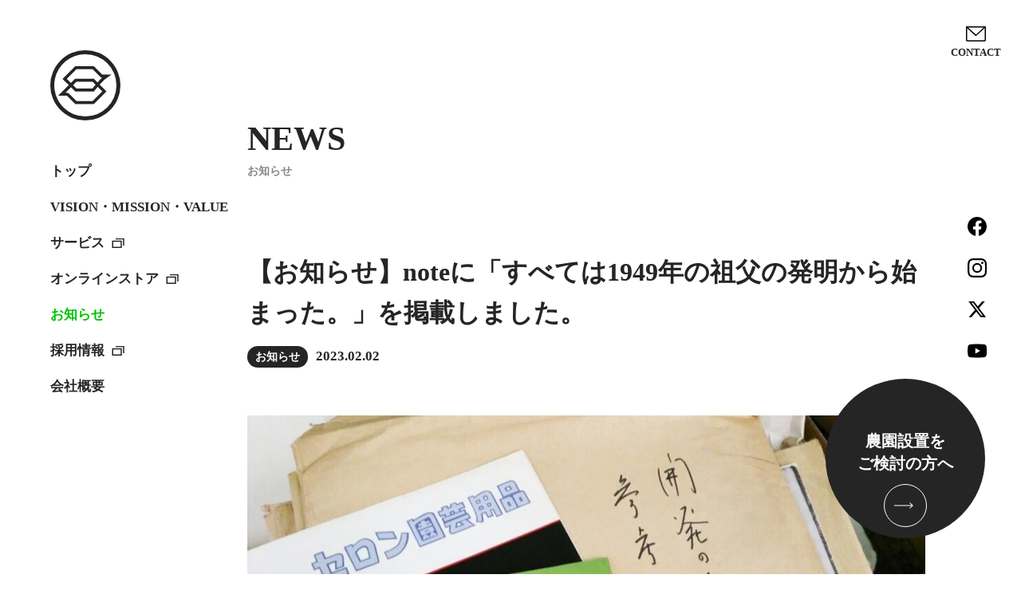

--- FILE ---
content_type: text/html; charset=UTF-8
request_url: https://plantio.co.jp/2023/02/02/%E3%80%90%E3%81%8A%E7%9F%A5%E3%82%89%E3%81%9B%E3%80%91note%E3%81%AB%E3%80%8C%E3%81%99%E3%81%B9%E3%81%A6%E3%81%AF1949%E5%B9%B4%E3%81%AE%E7%A5%96%E7%88%B6%E3%81%AE%E7%99%BA%E6%98%8E%E3%81%8B%E3%82%89/
body_size: 8622
content:
<!doctype html>
<html lang="ja">
<head>
    <meta charset="UTF-8" />
    <meta name="viewport" content="width=device-width, initial-scale=1, shrink-to-fit=no">
    <!-- Google tag (gtag.js) -->
    <script async src="https://www.googletagmanager.com/gtag/js?id=G-3BB5SNT0BR"></script>
    <script>
      window.dataLayer = window.dataLayer || [];
      function gtag(){dataLayer.push(arguments);}
      gtag('js', new Date());

      gtag('config', 'G-3BB5SNT0BR');
    </script>
    <link rel="profile" href="https://gmpg.org/xfn/11" />
    <link rel="icon" type="image/x-icon" href="https://plantio.co.jp/wp-content/themes/plantio22/assets/images/favicon_plantio.ico">
        <link rel="preconnect" href="https://fonts.googleapis.com">
    <link rel="preconnect" href="https://fonts.gstatic.com" crossorigin>
    <link href="https://fonts.googleapis.com/css2?family=EB+Garamond:ital,wght@0,400..800;1,400..800&family=Noto+Serif+JP:wght@200..900&display=swap" rel="stylesheet">
    <meta name='robots' content='index, follow, max-image-preview:large, max-snippet:-1, max-video-preview:-1' />

	<!-- This site is optimized with the Yoast SEO plugin v19.14 - https://yoast.com/wordpress/plugins/seo/ -->
	<title>【お知らせ】noteに「すべては1949年の祖父の発明から始まった。」を掲載しました。 | プランティオ株式会社</title>
	<link rel="canonical" href="https://plantio.co.jp/2023/02/02/【お知らせ】noteに「すべては1949年の祖父の発明から/" />
	<meta property="og:locale" content="ja_JP" />
	<meta property="og:type" content="article" />
	<meta property="og:title" content="【お知らせ】noteに「すべては1949年の祖父の発明から始まった。」を掲載しました。 | プランティオ株式会社" />
	<meta property="og:description" content="noteに「すべては1949年の祖父の発明から始まった。」を初投稿しました。すべては1949年の祖父の発明から始まった。｜芹澤孝悦 PLANTIO CEO｜note" />
	<meta property="og:url" content="https://plantio.co.jp/2023/02/02/【お知らせ】noteに「すべては1949年の祖父の発明から/" />
	<meta property="og:site_name" content="プランティオ株式会社" />
	<meta property="article:published_time" content="2023-02-02T04:00:00+00:00" />
	<meta property="article:modified_time" content="2023-03-02T03:46:49+00:00" />
	<meta property="og:image" content="https://plantio.co.jp/wp-content/uploads/2023/02/d05f0a1f99fb03760add67e2a50f85b3.webp" />
	<meta property="og:image:width" content="1280" />
	<meta property="og:image:height" content="670" />
	<meta property="og:image:type" content="image/webp" />
	<meta name="author" content="admin" />
	<meta name="twitter:card" content="summary_large_image" />
	<meta name="twitter:label1" content="執筆者" />
	<meta name="twitter:data1" content="admin" />
	<meta name="twitter:label2" content="推定読み取り時間" />
	<meta name="twitter:data2" content="1分" />
	<script type="application/ld+json" class="yoast-schema-graph">{"@context":"https://schema.org","@graph":[{"@type":"WebPage","@id":"https://plantio.co.jp/2023/02/02/%e3%80%90%e3%81%8a%e7%9f%a5%e3%82%89%e3%81%9b%e3%80%91note%e3%81%ab%e3%80%8c%e3%81%99%e3%81%b9%e3%81%a6%e3%81%af1949%e5%b9%b4%e3%81%ae%e7%a5%96%e7%88%b6%e3%81%ae%e7%99%ba%e6%98%8e%e3%81%8b%e3%82%89/","url":"https://plantio.co.jp/2023/02/02/%e3%80%90%e3%81%8a%e7%9f%a5%e3%82%89%e3%81%9b%e3%80%91note%e3%81%ab%e3%80%8c%e3%81%99%e3%81%b9%e3%81%a6%e3%81%af1949%e5%b9%b4%e3%81%ae%e7%a5%96%e7%88%b6%e3%81%ae%e7%99%ba%e6%98%8e%e3%81%8b%e3%82%89/","name":"【お知らせ】noteに「すべては1949年の祖父の発明から始まった。」を掲載しました。 | プランティオ株式会社","isPartOf":{"@id":"https://plantio.co.jp/#website"},"primaryImageOfPage":{"@id":"https://plantio.co.jp/2023/02/02/%e3%80%90%e3%81%8a%e7%9f%a5%e3%82%89%e3%81%9b%e3%80%91note%e3%81%ab%e3%80%8c%e3%81%99%e3%81%b9%e3%81%a6%e3%81%af1949%e5%b9%b4%e3%81%ae%e7%a5%96%e7%88%b6%e3%81%ae%e7%99%ba%e6%98%8e%e3%81%8b%e3%82%89/#primaryimage"},"image":{"@id":"https://plantio.co.jp/2023/02/02/%e3%80%90%e3%81%8a%e7%9f%a5%e3%82%89%e3%81%9b%e3%80%91note%e3%81%ab%e3%80%8c%e3%81%99%e3%81%b9%e3%81%a6%e3%81%af1949%e5%b9%b4%e3%81%ae%e7%a5%96%e7%88%b6%e3%81%ae%e7%99%ba%e6%98%8e%e3%81%8b%e3%82%89/#primaryimage"},"thumbnailUrl":"/wp-content/uploads/2023/02/d05f0a1f99fb03760add67e2a50f85b3.webp","datePublished":"2023-02-02T04:00:00+00:00","dateModified":"2023-03-02T03:46:49+00:00","author":{"@id":"https://plantio.co.jp/#/schema/person/36aa0d0224cd3e4dbce9aa11647f464a"},"breadcrumb":{"@id":"https://plantio.co.jp/2023/02/02/%e3%80%90%e3%81%8a%e7%9f%a5%e3%82%89%e3%81%9b%e3%80%91note%e3%81%ab%e3%80%8c%e3%81%99%e3%81%b9%e3%81%a6%e3%81%af1949%e5%b9%b4%e3%81%ae%e7%a5%96%e7%88%b6%e3%81%ae%e7%99%ba%e6%98%8e%e3%81%8b%e3%82%89/#breadcrumb"},"inLanguage":"ja","potentialAction":[{"@type":"ReadAction","target":["https://plantio.co.jp/2023/02/02/%e3%80%90%e3%81%8a%e7%9f%a5%e3%82%89%e3%81%9b%e3%80%91note%e3%81%ab%e3%80%8c%e3%81%99%e3%81%b9%e3%81%a6%e3%81%af1949%e5%b9%b4%e3%81%ae%e7%a5%96%e7%88%b6%e3%81%ae%e7%99%ba%e6%98%8e%e3%81%8b%e3%82%89/"]}]},{"@type":"ImageObject","inLanguage":"ja","@id":"https://plantio.co.jp/2023/02/02/%e3%80%90%e3%81%8a%e7%9f%a5%e3%82%89%e3%81%9b%e3%80%91note%e3%81%ab%e3%80%8c%e3%81%99%e3%81%b9%e3%81%a6%e3%81%af1949%e5%b9%b4%e3%81%ae%e7%a5%96%e7%88%b6%e3%81%ae%e7%99%ba%e6%98%8e%e3%81%8b%e3%82%89/#primaryimage","url":"/wp-content/uploads/2023/02/d05f0a1f99fb03760add67e2a50f85b3.webp","contentUrl":"/wp-content/uploads/2023/02/d05f0a1f99fb03760add67e2a50f85b3.webp","width":1280,"height":670},{"@type":"BreadcrumbList","@id":"https://plantio.co.jp/2023/02/02/%e3%80%90%e3%81%8a%e7%9f%a5%e3%82%89%e3%81%9b%e3%80%91note%e3%81%ab%e3%80%8c%e3%81%99%e3%81%b9%e3%81%a6%e3%81%af1949%e5%b9%b4%e3%81%ae%e7%a5%96%e7%88%b6%e3%81%ae%e7%99%ba%e6%98%8e%e3%81%8b%e3%82%89/#breadcrumb","itemListElement":[{"@type":"ListItem","position":1,"name":"ホーム","item":"https://plantio.co.jp/"},{"@type":"ListItem","position":2,"name":"【お知らせ】noteに「すべては1949年の祖父の発明から始まった。」を掲載しました。"}]},{"@type":"WebSite","@id":"https://plantio.co.jp/#website","url":"https://plantio.co.jp/","name":"プランティオ株式会社","description":"持続可能な食と農をアグリテインメントな世界へ","potentialAction":[{"@type":"SearchAction","target":{"@type":"EntryPoint","urlTemplate":"https://plantio.co.jp/?s={search_term_string}"},"query-input":"required name=search_term_string"}],"inLanguage":"ja"},{"@type":"Person","@id":"https://plantio.co.jp/#/schema/person/36aa0d0224cd3e4dbce9aa11647f464a","name":"admin","image":{"@type":"ImageObject","inLanguage":"ja","@id":"https://plantio.co.jp/#/schema/person/image/","url":"https://secure.gravatar.com/avatar/7542082c52d6ce2ad8c03f40edb40797?s=96&d=mm&r=g","contentUrl":"https://secure.gravatar.com/avatar/7542082c52d6ce2ad8c03f40edb40797?s=96&d=mm&r=g","caption":"admin"},"sameAs":["https://plantio.co.jp"],"url":"https://plantio.co.jp/author/admin/"}]}</script>
	<!-- / Yoast SEO plugin. -->


<link rel='dns-prefetch' href='//code.jquery.com' />
<link rel="alternate" type="application/rss+xml" title="プランティオ株式会社 &raquo; フィード" href="https://plantio.co.jp/feed/" />
<link rel='stylesheet' id='wp-block-library-css' href='https://plantio.co.jp/wp-includes/css/dist/block-library/style.min.css?ver=6.1.9' type='text/css' media='all' />
<link rel='stylesheet' id='classic-theme-styles-css' href='https://plantio.co.jp/wp-includes/css/classic-themes.min.css?ver=1' type='text/css' media='all' />
<style id='global-styles-inline-css' type='text/css'>
body{--wp--preset--color--black: #000000;--wp--preset--color--cyan-bluish-gray: #abb8c3;--wp--preset--color--white: #ffffff;--wp--preset--color--pale-pink: #f78da7;--wp--preset--color--vivid-red: #cf2e2e;--wp--preset--color--luminous-vivid-orange: #ff6900;--wp--preset--color--luminous-vivid-amber: #fcb900;--wp--preset--color--light-green-cyan: #7bdcb5;--wp--preset--color--vivid-green-cyan: #00d084;--wp--preset--color--pale-cyan-blue: #8ed1fc;--wp--preset--color--vivid-cyan-blue: #0693e3;--wp--preset--color--vivid-purple: #9b51e0;--wp--preset--gradient--vivid-cyan-blue-to-vivid-purple: linear-gradient(135deg,rgba(6,147,227,1) 0%,rgb(155,81,224) 100%);--wp--preset--gradient--light-green-cyan-to-vivid-green-cyan: linear-gradient(135deg,rgb(122,220,180) 0%,rgb(0,208,130) 100%);--wp--preset--gradient--luminous-vivid-amber-to-luminous-vivid-orange: linear-gradient(135deg,rgba(252,185,0,1) 0%,rgba(255,105,0,1) 100%);--wp--preset--gradient--luminous-vivid-orange-to-vivid-red: linear-gradient(135deg,rgba(255,105,0,1) 0%,rgb(207,46,46) 100%);--wp--preset--gradient--very-light-gray-to-cyan-bluish-gray: linear-gradient(135deg,rgb(238,238,238) 0%,rgb(169,184,195) 100%);--wp--preset--gradient--cool-to-warm-spectrum: linear-gradient(135deg,rgb(74,234,220) 0%,rgb(151,120,209) 20%,rgb(207,42,186) 40%,rgb(238,44,130) 60%,rgb(251,105,98) 80%,rgb(254,248,76) 100%);--wp--preset--gradient--blush-light-purple: linear-gradient(135deg,rgb(255,206,236) 0%,rgb(152,150,240) 100%);--wp--preset--gradient--blush-bordeaux: linear-gradient(135deg,rgb(254,205,165) 0%,rgb(254,45,45) 50%,rgb(107,0,62) 100%);--wp--preset--gradient--luminous-dusk: linear-gradient(135deg,rgb(255,203,112) 0%,rgb(199,81,192) 50%,rgb(65,88,208) 100%);--wp--preset--gradient--pale-ocean: linear-gradient(135deg,rgb(255,245,203) 0%,rgb(182,227,212) 50%,rgb(51,167,181) 100%);--wp--preset--gradient--electric-grass: linear-gradient(135deg,rgb(202,248,128) 0%,rgb(113,206,126) 100%);--wp--preset--gradient--midnight: linear-gradient(135deg,rgb(2,3,129) 0%,rgb(40,116,252) 100%);--wp--preset--duotone--dark-grayscale: url('#wp-duotone-dark-grayscale');--wp--preset--duotone--grayscale: url('#wp-duotone-grayscale');--wp--preset--duotone--purple-yellow: url('#wp-duotone-purple-yellow');--wp--preset--duotone--blue-red: url('#wp-duotone-blue-red');--wp--preset--duotone--midnight: url('#wp-duotone-midnight');--wp--preset--duotone--magenta-yellow: url('#wp-duotone-magenta-yellow');--wp--preset--duotone--purple-green: url('#wp-duotone-purple-green');--wp--preset--duotone--blue-orange: url('#wp-duotone-blue-orange');--wp--preset--font-size--small: 13px;--wp--preset--font-size--medium: 20px;--wp--preset--font-size--large: 36px;--wp--preset--font-size--x-large: 42px;--wp--preset--spacing--20: 0.44rem;--wp--preset--spacing--30: 0.67rem;--wp--preset--spacing--40: 1rem;--wp--preset--spacing--50: 1.5rem;--wp--preset--spacing--60: 2.25rem;--wp--preset--spacing--70: 3.38rem;--wp--preset--spacing--80: 5.06rem;}:where(.is-layout-flex){gap: 0.5em;}body .is-layout-flow > .alignleft{float: left;margin-inline-start: 0;margin-inline-end: 2em;}body .is-layout-flow > .alignright{float: right;margin-inline-start: 2em;margin-inline-end: 0;}body .is-layout-flow > .aligncenter{margin-left: auto !important;margin-right: auto !important;}body .is-layout-constrained > .alignleft{float: left;margin-inline-start: 0;margin-inline-end: 2em;}body .is-layout-constrained > .alignright{float: right;margin-inline-start: 2em;margin-inline-end: 0;}body .is-layout-constrained > .aligncenter{margin-left: auto !important;margin-right: auto !important;}body .is-layout-constrained > :where(:not(.alignleft):not(.alignright):not(.alignfull)){max-width: var(--wp--style--global--content-size);margin-left: auto !important;margin-right: auto !important;}body .is-layout-constrained > .alignwide{max-width: var(--wp--style--global--wide-size);}body .is-layout-flex{display: flex;}body .is-layout-flex{flex-wrap: wrap;align-items: center;}body .is-layout-flex > *{margin: 0;}:where(.wp-block-columns.is-layout-flex){gap: 2em;}.has-black-color{color: var(--wp--preset--color--black) !important;}.has-cyan-bluish-gray-color{color: var(--wp--preset--color--cyan-bluish-gray) !important;}.has-white-color{color: var(--wp--preset--color--white) !important;}.has-pale-pink-color{color: var(--wp--preset--color--pale-pink) !important;}.has-vivid-red-color{color: var(--wp--preset--color--vivid-red) !important;}.has-luminous-vivid-orange-color{color: var(--wp--preset--color--luminous-vivid-orange) !important;}.has-luminous-vivid-amber-color{color: var(--wp--preset--color--luminous-vivid-amber) !important;}.has-light-green-cyan-color{color: var(--wp--preset--color--light-green-cyan) !important;}.has-vivid-green-cyan-color{color: var(--wp--preset--color--vivid-green-cyan) !important;}.has-pale-cyan-blue-color{color: var(--wp--preset--color--pale-cyan-blue) !important;}.has-vivid-cyan-blue-color{color: var(--wp--preset--color--vivid-cyan-blue) !important;}.has-vivid-purple-color{color: var(--wp--preset--color--vivid-purple) !important;}.has-black-background-color{background-color: var(--wp--preset--color--black) !important;}.has-cyan-bluish-gray-background-color{background-color: var(--wp--preset--color--cyan-bluish-gray) !important;}.has-white-background-color{background-color: var(--wp--preset--color--white) !important;}.has-pale-pink-background-color{background-color: var(--wp--preset--color--pale-pink) !important;}.has-vivid-red-background-color{background-color: var(--wp--preset--color--vivid-red) !important;}.has-luminous-vivid-orange-background-color{background-color: var(--wp--preset--color--luminous-vivid-orange) !important;}.has-luminous-vivid-amber-background-color{background-color: var(--wp--preset--color--luminous-vivid-amber) !important;}.has-light-green-cyan-background-color{background-color: var(--wp--preset--color--light-green-cyan) !important;}.has-vivid-green-cyan-background-color{background-color: var(--wp--preset--color--vivid-green-cyan) !important;}.has-pale-cyan-blue-background-color{background-color: var(--wp--preset--color--pale-cyan-blue) !important;}.has-vivid-cyan-blue-background-color{background-color: var(--wp--preset--color--vivid-cyan-blue) !important;}.has-vivid-purple-background-color{background-color: var(--wp--preset--color--vivid-purple) !important;}.has-black-border-color{border-color: var(--wp--preset--color--black) !important;}.has-cyan-bluish-gray-border-color{border-color: var(--wp--preset--color--cyan-bluish-gray) !important;}.has-white-border-color{border-color: var(--wp--preset--color--white) !important;}.has-pale-pink-border-color{border-color: var(--wp--preset--color--pale-pink) !important;}.has-vivid-red-border-color{border-color: var(--wp--preset--color--vivid-red) !important;}.has-luminous-vivid-orange-border-color{border-color: var(--wp--preset--color--luminous-vivid-orange) !important;}.has-luminous-vivid-amber-border-color{border-color: var(--wp--preset--color--luminous-vivid-amber) !important;}.has-light-green-cyan-border-color{border-color: var(--wp--preset--color--light-green-cyan) !important;}.has-vivid-green-cyan-border-color{border-color: var(--wp--preset--color--vivid-green-cyan) !important;}.has-pale-cyan-blue-border-color{border-color: var(--wp--preset--color--pale-cyan-blue) !important;}.has-vivid-cyan-blue-border-color{border-color: var(--wp--preset--color--vivid-cyan-blue) !important;}.has-vivid-purple-border-color{border-color: var(--wp--preset--color--vivid-purple) !important;}.has-vivid-cyan-blue-to-vivid-purple-gradient-background{background: var(--wp--preset--gradient--vivid-cyan-blue-to-vivid-purple) !important;}.has-light-green-cyan-to-vivid-green-cyan-gradient-background{background: var(--wp--preset--gradient--light-green-cyan-to-vivid-green-cyan) !important;}.has-luminous-vivid-amber-to-luminous-vivid-orange-gradient-background{background: var(--wp--preset--gradient--luminous-vivid-amber-to-luminous-vivid-orange) !important;}.has-luminous-vivid-orange-to-vivid-red-gradient-background{background: var(--wp--preset--gradient--luminous-vivid-orange-to-vivid-red) !important;}.has-very-light-gray-to-cyan-bluish-gray-gradient-background{background: var(--wp--preset--gradient--very-light-gray-to-cyan-bluish-gray) !important;}.has-cool-to-warm-spectrum-gradient-background{background: var(--wp--preset--gradient--cool-to-warm-spectrum) !important;}.has-blush-light-purple-gradient-background{background: var(--wp--preset--gradient--blush-light-purple) !important;}.has-blush-bordeaux-gradient-background{background: var(--wp--preset--gradient--blush-bordeaux) !important;}.has-luminous-dusk-gradient-background{background: var(--wp--preset--gradient--luminous-dusk) !important;}.has-pale-ocean-gradient-background{background: var(--wp--preset--gradient--pale-ocean) !important;}.has-electric-grass-gradient-background{background: var(--wp--preset--gradient--electric-grass) !important;}.has-midnight-gradient-background{background: var(--wp--preset--gradient--midnight) !important;}.has-small-font-size{font-size: var(--wp--preset--font-size--small) !important;}.has-medium-font-size{font-size: var(--wp--preset--font-size--medium) !important;}.has-large-font-size{font-size: var(--wp--preset--font-size--large) !important;}.has-x-large-font-size{font-size: var(--wp--preset--font-size--x-large) !important;}
.wp-block-navigation a:where(:not(.wp-element-button)){color: inherit;}
:where(.wp-block-columns.is-layout-flex){gap: 2em;}
.wp-block-pullquote{font-size: 1.5em;line-height: 1.6;}
</style>
<link rel='stylesheet' id='wp-pagenavi-css' href='https://plantio.co.jp/wp-content/plugins/wp-pagenavi/pagenavi-css.css?ver=2.70' type='text/css' media='all' />
<link rel='stylesheet' id='timeless-style-css' href='https://plantio.co.jp/wp-content/themes/plantio22/style.css?ver=6.1.9' type='text/css' media='all' />
<script type='text/javascript' src='https://code.jquery.com/jquery-3.6.0.min.js?ver=6.1.9' id='jquery-js'></script>
<script type='text/javascript' async src='https://plantio.co.jp/wp-content/themes/plantio22/assets/js/app.js?ver=6.1.9' id='theme-script-js'></script>
<link rel="https://api.w.org/" href="https://plantio.co.jp/wp-json/" /><link rel="alternate" type="application/json" href="https://plantio.co.jp/wp-json/wp/v2/posts/1555" /><link rel="alternate" type="application/json+oembed" href="https://plantio.co.jp/wp-json/oembed/1.0/embed?url=https%3A%2F%2Fplantio.co.jp%2F2023%2F02%2F02%2F%25e3%2580%2590%25e3%2581%258a%25e7%259f%25a5%25e3%2582%2589%25e3%2581%259b%25e3%2580%2591note%25e3%2581%25ab%25e3%2580%258c%25e3%2581%2599%25e3%2581%25b9%25e3%2581%25a6%25e3%2581%25af1949%25e5%25b9%25b4%25e3%2581%25ae%25e7%25a5%2596%25e7%2588%25b6%25e3%2581%25ae%25e7%2599%25ba%25e6%2598%258e%25e3%2581%258b%25e3%2582%2589%2F" />
<link rel="alternate" type="text/xml+oembed" href="https://plantio.co.jp/wp-json/oembed/1.0/embed?url=https%3A%2F%2Fplantio.co.jp%2F2023%2F02%2F02%2F%25e3%2580%2590%25e3%2581%258a%25e7%259f%25a5%25e3%2582%2589%25e3%2581%259b%25e3%2580%2591note%25e3%2581%25ab%25e3%2580%258c%25e3%2581%2599%25e3%2581%25b9%25e3%2581%25a6%25e3%2581%25af1949%25e5%25b9%25b4%25e3%2581%25ae%25e7%25a5%2596%25e7%2588%25b6%25e3%2581%25ae%25e7%2599%25ba%25e6%2598%258e%25e3%2581%258b%25e3%2582%2589%2F&#038;format=xml" />

    <script>
      (function(d) {
          var config = {
          kitId: 'kyu0uxb',
          scriptTimeout: 3000,
          async: true
          },
          h=d.documentElement,t=setTimeout(function(){h.className=h.className.replace(/\bwf-loading\b/g,"")+" wf-inactive";},config.scriptTimeout),tk=d.createElement("script"),f=false,s=d.getElementsByTagName("script")[0],a;h.className+=" wf-loading";tk.src='https://use.typekit.net/'+config.kitId+'.js';tk.async=true;tk.onload=tk.onreadystatechange=function(){a=this.readyState;if(f||a&&a!="complete"&&a!="loaded")return;f=true;clearTimeout(t);try{Typekit.load(config)}catch(e){}};s.parentNode.insertBefore(tk,s)
      })(document);

    </script>
    </head>

<body class="post-template-default single single-post postid-1555 single-format-standard wp-embed-responsive post">
    <div class="wrapper">
                <div class="layout-co">
            <header class="headerContainer header-co">
                <div class="inner">
                    <div class="logo">
                        <a href="https://plantio.co.jp/"><img src="https://plantio.co.jp/wp-content/themes/plantio22/assets/images/plantio_logo.svg" alt="プランティオ株式会社"></a>
                    </div>
                    <nav class="nav-list">
                        <nav class="nav-global">
                                                            <ul id="menu-%e3%82%b0%e3%83%ad%e3%83%bc%e3%83%90%e3%83%ab%e3%83%a1%e3%83%8b%e3%83%a5%e3%83%bc" class="navglobal"><li id="nav-menu-item-1510" class="main-menu-item  menu-item-depth-0 menu-item menu-item-type-custom menu-item-object-custom menu-item-home"><a href="https://plantio.co.jp/" class="menu-link main-menu-link"><span>トップ</span></a></li>
<li id="nav-menu-item-1517" class="main-menu-item  menu-item-depth-0 menu-item menu-item-type-post_type menu-item-object-page"><a href="https://plantio.co.jp/vision/" class="menu-link main-menu-link"><span>VISION・MISSION・VALUE</span></a></li>
<li id="nav-menu-item-1515" class="main-menu-item  menu-item-depth-0 external menu-item menu-item-type-custom menu-item-object-custom"><a target="_blank" href="https://grow-agritainment.com/" class="menu-link main-menu-link"><span>サービス</span></a></li>
<li id="nav-menu-item-1944" class="main-menu-item  menu-item-depth-0 external menu-item menu-item-type-custom menu-item-object-custom"><a target="_blank" href="https://store.grow-agritainment.com/" class="menu-link main-menu-link"><span>オンラインストア</span></a></li>
<li id="nav-menu-item-1518" class="main-menu-item  menu-item-depth-0 nav-news menu-item menu-item-type-post_type menu-item-object-page"><a href="https://plantio.co.jp/news/" class="menu-link main-menu-link"><span>お知らせ</span></a></li>
<li id="nav-menu-item-1516" class="main-menu-item  menu-item-depth-0 external menu-item menu-item-type-custom menu-item-object-custom"><a target="_blank" href="https://www.wantedly.com/companies/plantio2" class="menu-link main-menu-link"><span>採用情報</span></a></li>
<li id="nav-menu-item-1535" class="main-menu-item  menu-item-depth-0 menu-item menu-item-type-post_type menu-item-object-page"><a href="https://plantio.co.jp/about/" class="menu-link main-menu-link"><span>会社概要</span></a></li>
</ul>                                                    </nav>
                        <div class="nav-contact">
                            <a href="https://plantio.co.jp/contact">
                                <div class="pc">
                                    <span class="icon">
                                        <svg xmlns="http://www.w3.org/2000/svg" width="25.5" height="19.5">
                                            <g>
                                            <path d="M12.8 12.5a.7.7 0 0 1-.6-.2l-12-11a.8.8 0 0 1 1-1.1l11.6 10.5L24.1.2a.8.8 0 0 1 1 1.1l-12 11a.7.7 0 0 1-.4.2Z"/>
                                            <path d="M.8 0h24a.8.8 0 0 1 .7.8v17a1.8 1.8 0 0 1-1.8 1.7h-22A1.8 1.8 0 0 1 0 17.7V.8A.8.8 0 0 1 .8 0ZM24 1.5H1.5v16.3a.3.3 0 0 0 0 .1.2.2 0 0 0 .3.1h22a.3.3 0 0 0 .2-.3Z"/>
                                            </g>
                                        </svg>
                                    </span>
                                    <span class="label">CONTACT</span>
                                </div>
                                <div class="sp">お問い合わせ</div>
                            </a>
                        </div>
                        <div class="nav-sns">
                            <ul>
                            <li><a href="https://www.facebook.com/plantio.co.jp/" target="_blank">
                                <svg xmlns="http://www.w3.org/2000/svg" width="24" height="24" viewBox="0 0 24 24" fill="none"><g><path fill="#000" class="hover-color" d="M24 12c0-6.627-5.373-12-12-12S0 5.373 0 12c0 5.99 4.388 10.954 10.125 11.854V15.47H7.078V12h3.047V9.356c0-3.007 1.792-4.668 4.533-4.668 1.312 0 2.686.234 2.686.234v2.953H15.83c-1.491 0-1.956.925-1.956 1.875V12h3.328l-.532 3.469h-2.796v8.385C19.612 22.954 24 17.99 24 12Z"/><path fill="#fff" d="M16.671 15.469 17.203 12h-3.328V9.75c0-.949.465-1.875 1.956-1.875h1.513V4.922s-1.374-.234-2.686-.234c-2.741 0-4.533 1.66-4.533 4.668V12H7.078v3.469h3.047v8.385a12.13 12.13 0 0 0 3.75 0V15.47h2.796Z"/></g></svg>
                            </a></li>
                            <li><a href="https://www.instagram.com/grow_by_plantio" target="_blank">
                                <svg xmlns="http://www.w3.org/2000/svg" width="25" height="24" fill="none"><g fill="#000" class="hover-color"><path d="M12.071 2.16c3.207 0 3.586.015 4.847.071 1.172.052 1.805.249 2.227.413a3.71 3.71 0 0 1 1.378.895c.422.422.68.82.895 1.378.164.422.361 1.06.413 2.227.056 1.265.07 1.645.07 4.847 0 3.206-.014 3.586-.07 4.846-.052 1.172-.249 1.805-.413 2.227a3.71 3.71 0 0 1-.895 1.378 3.69 3.69 0 0 1-1.378.895c-.422.165-1.06.361-2.227.413-1.265.056-1.645.07-4.847.07-3.206 0-3.586-.014-4.846-.07-1.172-.052-1.805-.248-2.227-.413a3.71 3.71 0 0 1-1.378-.895 3.691 3.691 0 0 1-.895-1.378c-.165-.422-.361-1.06-.413-2.227-.056-1.265-.07-1.645-.07-4.846 0-3.207.014-3.586.07-4.847.052-1.172.248-1.805.413-2.227a3.71 3.71 0 0 1 .895-1.378 3.68 3.68 0 0 1 1.378-.895c.422-.164 1.06-.361 2.227-.413 1.26-.056 1.64-.07 4.846-.07Zm0-2.16C8.814 0 8.406.014 7.126.07c-1.275.057-2.151.263-2.91.558a5.857 5.857 0 0 0-2.129 1.388A5.88 5.88 0 0 0 .7 4.139C.404 4.903.198 5.775.142 7.05.085 8.334.072 8.742.072 12s.013 3.666.07 4.945c.056 1.275.262 2.152.558 2.911a5.85 5.85 0 0 0 1.387 2.128 5.866 5.866 0 0 0 2.123 1.383c.765.296 1.636.502 2.911.558 1.28.056 1.688.07 4.946.07s3.665-.014 4.945-.07c1.275-.056 2.152-.262 2.911-.558a5.866 5.866 0 0 0 2.123-1.383 5.866 5.866 0 0 0 1.383-2.123c.296-.764.502-1.636.558-2.911.056-1.28.07-1.688.07-4.945 0-3.258-.014-3.666-.07-4.946-.056-1.275-.262-2.151-.558-2.91a5.62 5.62 0 0 0-1.373-2.133A5.865 5.865 0 0 0 19.932.633c-.764-.295-1.636-.502-2.91-.558C15.736.015 15.328 0 12.071 0Z"/><path d="M12.071 5.836A6.166 6.166 0 0 0 5.907 12a6.166 6.166 0 0 0 6.164 6.164A6.166 6.166 0 0 0 18.235 12a6.166 6.166 0 0 0-6.164-6.164Zm0 10.162A3.999 3.999 0 1 1 12.073 8a3.999 3.999 0 0 1-.002 7.998Zm7.847-10.406a1.44 1.44 0 1 1-2.878 0 1.44 1.44 0 0 1 2.878 0Z"/></g></svg>
                            </a></li>
                            <li><a href="https://twitter.com/PlantioI" target="_blank">
                                <svg xmlns="http://www.w3.org/2000/svg" width="25" height="24" fill="none"><path fill="#000" class="hover-color" d="M18.398 1.904h3.373l-7.37 8.423 8.67 11.463h-6.788l-5.318-6.952-6.084 6.952H1.506l7.883-9.01L1.07 1.904h6.962l4.806 6.354 5.559-6.354ZM17.214 19.77h1.869L7.017 3.817H5.01l12.203 15.954Z"/></svg>
                            </a></li>
                            <li><a href="https://www.youtube.com/channel/UC3x7LFcLNn2eZA4r0d-jpbw" target="_blank">
                                <svg xmlns="http://www.w3.org/2000/svg" width="25" height="24" fill="none"><g><path fill="#000" class="hover-color" d="M23.593 6.185a3.016 3.016 0 0 0-2.121-2.135c-1.877-.505-9.377-.505-9.377-.505s-7.5 0-9.376.505A3.016 3.016 0 0 0 .597 6.185C.095 8.07.095 12 .095 12s0 3.93.502 5.815a3.017 3.017 0 0 0 2.122 2.135c1.876.505 9.376.505 9.376.505s7.5 0 9.377-.505a3.015 3.015 0 0 0 2.121-2.135c.502-1.885.502-5.815.502-5.815s0-3.93-.502-5.815Z"/><path fill="#FEFEFE" d="M9.64 15.569V8.43L15.914 12l-6.272 3.569Z"/></g></svg>
                            </a></li>
                            </ul>
                        </div>
                        <div class="nav-inquiry">
                            <a href="https://plantio.co.jp/grow/service/">農園設置をご検討の方へ</a>
                        <div>
                    </nav>
                </div>
                <a class="nav-toggle" href="#"><span></span><span></span><span></span></a>
            </header>
            <main class="content">

    <div class="page-header">
        <h1>
            <div class="en">NEWS</div>
            <div class="ja">お知らせ</div>
        </h1>
    </div>
    <div class="news__detail">
                <div class="news__detail--header">
            <div class="container">
                <h2>【お知らせ】noteに「すべては1949年の祖父の発明から始まった。」を掲載しました。</h2>
                <div class="meta">
                    <div class="cat">
                        <a href=""https://plantio.co.jp/category/news/"">お知らせ</a>                    </div>
                    <div class="date">2023.02.02</div>
                </div>
            </div>
        </div>
        <div class="news__detail--eyecatch"><div class="container"><img width="1280" height="670" src="/wp-content/uploads/2023/02/d05f0a1f99fb03760add67e2a50f85b3.webp" class="attachment-post-thumbnail size-post-thumbnail wp-post-image" alt="" decoding="async" srcset="/wp-content/uploads/2023/02/d05f0a1f99fb03760add67e2a50f85b3.webp 1280w, /wp-content/uploads/2023/02/d05f0a1f99fb03760add67e2a50f85b3-300x157.webp 300w" sizes="(max-width: 1280px) 100vw, 1280px" /></div></div>
        <div class="news__detail--body">
            <div class="container">
                
<p>noteに「すべては1949年の祖父の発明から始まった。」を初投稿しました。<br><strong><a href="https://note.com/serizawa_plantio/n/n6d66b45767cc" target="_blank" rel="noreferrer noopener">すべては1949年の祖父の発明から始まった。｜芹澤孝悦 PLANTIO CEO｜note</a></strong></p>
            </div>
        </div>

        <div class="news__detail--footer"><a class="return" href="https://plantio.co.jp/news">一覧へ戻る</a></div>

                    </div>
                </main>
            </div>
            <footer class="footerContainer">
                <div class="footerContainer__regist">
                    <div class="container">
                        <p>メールマガジンで最新情報をお届けします。</p>
                        <!-- BEGIN: Benchmark Email Signup Form Code -->
<script type="text/javascript" id="lbscript1472319" src="https://lb.benchmarkemail.com//jp/code/lbformnew.js?mFcQnoBFKMQfOwIfxBCb4sgJdt4KRNs4n2ziMZmUW1K7931wx6jItw%253D%253D"></script><noscript>Please enable JavaScript <br /></noscript>
<!-- END: Benchmark Email Signup Form Code -->                    </div>
                </div>
                <div class="inner">
                    <div class="container">
                        <div class="footerContainer__inquiry"><a href="https://grow-agritainment.com/service" target="_blank">農園設置をご検討の方へ</a></div>
                        <div class="footerContainer__nav">

                                                            <ul id="menu-%e3%83%95%e3%83%83%e3%82%bf%e3%83%bc%e3%83%a1%e3%83%8b%e3%83%a5%e3%83%bc" class="navfooter"><li id="nav-menu-item-1512" class="main-menu-item  menu-item-depth-0 menu-item menu-item-type-post_type menu-item-object-page"><a href="https://plantio.co.jp/vision/" class="menu-link main-menu-link"><span>VISION・MISSION・VALUE</span></a></li>
<li id="nav-menu-item-1519" class="main-menu-item  menu-item-depth-0 menu-item menu-item-type-custom menu-item-object-custom"><a target="_blank" href="https://grow-agritainment.com/" class="menu-link main-menu-link"><span>サービス</span></a></li>
<li id="nav-menu-item-1511" class="main-menu-item  menu-item-depth-0 menu-item menu-item-type-post_type menu-item-object-page"><a href="https://plantio.co.jp/news/" class="menu-link main-menu-link"><span>お知らせ</span></a></li>
<li id="nav-menu-item-1513" class="main-menu-item  menu-item-depth-0 menu-item menu-item-type-custom menu-item-object-custom"><a target="_blank" href="https://www.wantedly.com/companies/plantio2" class="menu-link main-menu-link"><span>採用情報</span></a></li>
<li id="nav-menu-item-1534" class="main-menu-item  menu-item-depth-0 menu-item menu-item-type-post_type menu-item-object-page"><a href="https://plantio.co.jp/about/" class="menu-link main-menu-link"><span>会社概要</span></a></li>
<li id="nav-menu-item-1514" class="main-menu-item  menu-item-depth-0 menu-item menu-item-type-custom menu-item-object-custom"><a href="https://plantio.co.jp/contact/" class="menu-link main-menu-link"><span>お問い合わせ</span></a></li>
<li id="nav-menu-item-1533" class="main-menu-item  menu-item-depth-0 menu-item menu-item-type-post_type menu-item-object-page"><a href="https://plantio.co.jp/privacy/" class="menu-link main-menu-link"><span>プライバシーポリシー</span></a></li>
<li id="nav-menu-item-1532" class="main-menu-item  menu-item-depth-0 menu-item menu-item-type-post_type menu-item-object-page"><a href="https://plantio.co.jp/law/" class="menu-link main-menu-link"><span>特定商取引法に基づく表記</span></a></li>
</ul>                                                    </div>
                    </div>
                    <div class="container">
                        <div class="totop"><a href="#">BACK TO TOP</a></div>
                    </div>
                </div>
                <div class="copyright">Copyright &copy; 2026 PLANTIO, Inc. All Rights Reserved.</div>
            </footer>
            <div class="inquiry-btn"><a href="https://grow-agritainment.com/business" target="_blank"><span class="label">農園設置を<br>ご検討の方へ</span><span class="arrow"></span></a></div>
        </div>
                
			<script type="text/javascript">
			var _paq = _paq || [];
			( function() {
				if( window.apScriptInserted ) { return; }
				_paq.push( [ "clientToken", "P%2bsIjEMd6oQ%3d" ] );
				var d = document, g = d.createElement( "script" ), s = d.getElementsByTagName( "script" )[0];
				g.type = "text/javascript";
				g.async = true;
				g.defer = true;
				g.src = "https://prod.benchmarkemail.com/tracker.bundle.js";
				s.parentNode.insertBefore( g, s );
				window.apScriptInserted = true;
			} )();
			</script>
		    </body>
</html>


--- FILE ---
content_type: text/css
request_url: https://plantio.co.jp/wp-content/themes/plantio22/style.css?ver=6.1.9
body_size: 89
content:
@charset 'UTF-8';
/*!
Theme Name: plantio.co.jp
Theme URI:
Author:
Author URI:
Description: plantio.co.jp用テーマ
Version: 1.0
*/
 @import url(./assets/css/all.css?20250604);

--- FILE ---
content_type: text/css
request_url: https://plantio.co.jp/wp-content/themes/plantio22/assets/css/all.css?20250604
body_size: 15326
content:
@charset "UTF-8";
/* ラテン文字領域 → EB Garamond */
@font-face {
  font-family: "BodySerif";
  src: local("EB Garamond");
  unicode-range: U+0000-00FF, U+0100-024F, U+1E00-1EFF;
}
/* 日本語領域 → Noto Serif JP */
@font-face {
  font-family: "BodySerif";
  src: local("Noto Serif JP");
  unicode-range: U+3000-30FF, U+4E00-9FFF, U+FF00-FFEF;
}
html, body {
  font-family: 'BodySerif', serif;
}
/*!
 * ress.css • v3.0.0
 * MIT License
 * github.com/filipelinhares/ress
 */button,hr{overflow:visible}a,button,input,select,textarea{background-color:transparent}progress,sub,sup{vertical-align:baseline}.splide__list,.splide__slide{-webkit-backface-visibility:hidden}.wrapper,body{min-height:100vh}*,::after,::before{background-repeat:no-repeat;box-sizing:inherit}*,.modaal-wrapper,.modaal-wrapper *,.splide__container,.splide__slide,html{box-sizing:border-box}::after,::before{text-decoration:inherit;vertical-align:inherit}*{padding:0;margin:0}hr{height:0}details,main{display:block}summary{display:list-item}small{font-size:80%}[hidden]{display:none}abbr[title]{border-bottom:none;text-decoration:underline;text-decoration:underline dotted}a:active,a:hover{outline-width:0}code,kbd,pre,samp{font-family:monospace,monospace}pre{font-size:1em}b,strong{font-weight:bolder}sub,sup{font-size:75%;line-height:0;position:relative}sub{bottom:-.25em}sup{top:-.5em}input{border-radius:0}[aria-disabled],[disabled]{cursor:default}[type=number]::-webkit-inner-spin-button,[type=number]::-webkit-outer-spin-button{height:auto}[type=search]{-webkit-appearance:textfield;outline-offset:-2px}[type=search]::-webkit-search-decoration{-webkit-appearance:none}textarea{overflow:auto;resize:vertical}button,input,optgroup,select,textarea{font:inherit}optgroup{font-weight:700}.modaal-noscroll,.splide__track{overflow:hidden}button,select{text-transform:none}[role=button],[type=button],[type=reset],[type=submit],button{cursor:pointer;color:inherit}[type=button]::-moz-focus-inner,[type=reset]::-moz-focus-inner,[type=submit]::-moz-focus-inner,button::-moz-focus-inner{border-style:none;padding:0}[type=button]::-moz-focus-inner,[type=reset]::-moz-focus-inner,[type=submit]::-moz-focus-inner,button:-moz-focusring{outline:ButtonText dotted 1px}[type=reset],[type=submit],button,html [type=button]{-webkit-appearance:button}button,input,select,textarea{border-style:none}select{-moz-appearance:none;-webkit-appearance:none}select::-ms-expand{display:none}select::-ms-value{color:currentColor}legend{border:0;color:inherit;display:table;white-space:normal;max-width:100%}::-webkit-file-upload-button{-webkit-appearance:button;color:inherit;font:inherit}.modaal-wrapper *,body{-webkit-font-smoothing:antialiased;-moz-osx-font-smoothing:grayscale}.cat a,.date{font-weight:600}img{border-style:none}@media screen{[hidden~=screen]{display:inherit}[hidden~=screen]:not(:active):not(:focus):not(:target){position:absolute!important;clip:rect(0 0 0 0)!important}}.splide--fade>.splide__slider>.splide__track>.splide__list,.splide--fade>.splide__track>.splide__list,.splide--ttb.is-active>.splide__slider>.splide__track>.splide__list,.splide--ttb.is-active>.splide__track>.splide__list{display:block}[aria-busy=true]{cursor:progress}[aria-controls]{cursor:pointer}@keyframes splide-loading{0%{transform:rotate(0)}to{transform:rotate(1turn)}}.splide--draggable>.splide__slider>.splide__track,.splide--draggable>.splide__track{-webkit-user-select:none;-ms-user-select:none;user-select:none}.splide--fade>.splide__slider>.splide__track>.splide__list>.splide__slide,.splide--fade>.splide__track>.splide__list>.splide__slide{left:0;opacity:0;position:absolute;top:0;z-index:0}.splide,.splide__container,.splide__slide,.splide__slider{position:relative}.splide--fade>.splide__slider>.splide__track>.splide__list>.splide__slide.is-active,.splide--fade>.splide__track>.splide__list>.splide__slide.is-active{opacity:1;position:relative;z-index:1}.splide--rtl{direction:rtl}.splide__list{backface-visibility:hidden;display:-ms-flexbox;display:flex;height:100%;margin:0!important;padding:0!important;transform-style:preserve-3d}.splide.is-initialized:not(.is-active) .splide__list{display:block}.splide__pagination{-ms-flex-align:center;align-items:center;display:-ms-flexbox;display:flex;-ms-flex-wrap:wrap;flex-wrap:wrap;-ms-flex-pack:center;justify-content:center;margin:0;pointer-events:none}.splide__pagination li{display:inline-block;line-height:1;list-style-type:none;margin:0;pointer-events:auto}.splide__progress__bar{width:0}.splide{outline:0;visibility:hidden}.splide.is-initialized,.splide.is-rendered{visibility:visible}.splide__slide{backface-visibility:hidden;-ms-flex-negative:0;flex-shrink:0;list-style-type:none!important;margin:0;outline:0}.splide__slide img{vertical-align:bottom}.splide__spinner{animation:splide-loading 1s linear infinite;border:2px solid #999;border-left-color:transparent;border-radius:50%;bottom:0;contain:strict;display:inline-block;height:20px;left:0;margin:auto;position:absolute;right:0;top:0;width:20px}.splide__track{position:relative;z-index:0}/*!
	Modaal - accessible modals - v0.4.4
	by Humaan, for all humans.
	http://humaan.com
 */.modaal-accessible-hide{position:absolute!important;clip:rect(1px 1px 1px 1px);clip:rect(1px,1px,1px,1px);padding:0!important;border:0!important;height:1px!important;width:1px!important;overflow:hidden}.modaal-overlay{position:fixed;top:0;left:0;width:100%;height:100%;z-index:999;opacity:0}.modaal-wrapper{display:block;position:fixed;top:0;left:0;width:100%;height:100%;z-index:9999;overflow:auto;opacity:1;-webkit-overflow-scrolling:touch;-webkit-transition:all .3s ease-in-out;transition:all .3s ease-in-out}.layout-co,.layout-grow{z-index:1;position:relative}.modaal-wrapper *{-webkit-backface-visibility:hidden}.modaal-wrapper .modaal-close{border:none;background:0 0;padding:0;-webkit-appearance:none}.modaal-wrapper.modaal-start_none{display:none;opacity:1}.modaal-wrapper.modaal-start_fade{opacity:0}.modaal-wrapper [tabindex="0"]{outline:0!important}.modaal-wrapper.modaal-fullscreen{overflow:hidden}.modaal-outer-wrapper{display:table;position:relative;width:100%;height:100%}.modaal-fullscreen .modaal-outer-wrapper{display:block}.modaal-inner-wrapper{display:table-cell;width:100%;height:100%;position:relative;vertical-align:middle;text-align:center;padding:80px 25px}.modaal-fullscreen .modaal-inner-wrapper{padding:0;display:block;vertical-align:top}.modaal-container{position:relative;display:inline-block;width:100%;margin:auto;text-align:left;color:#000;max-width:1000px;border-radius:0;background:#fff;box-shadow:0 4px 15px rgba(0,0,0,.2);cursor:auto}.modaal-container.is_loading{height:100px;width:100px;overflow:hidden}.modaal-fullscreen .modaal-container{max-width:none;height:100%;overflow:auto}.modaal-close{position:fixed;right:20px;top:20px;color:#fff;cursor:pointer;opacity:1;width:50px;height:50px;background:0 0;border-radius:100%;-webkit-transition:all .2s ease-in-out;transition:all .2s ease-in-out}.modaal-close:focus,.modaal-close:hover{outline:0;background:#fff}.modaal-close:focus:after,.modaal-close:focus:before,.modaal-close:hover:after,.modaal-close:hover:before{background:#b93d0c}.modaal-close span{position:absolute!important;clip:rect(1px 1px 1px 1px);clip:rect(1px,1px,1px,1px);padding:0!important;border:0!important;height:1px!important;width:1px!important;overflow:hidden}.modaal-close:after,.modaal-close:before{display:block;content:" ";position:absolute;top:14px;left:23px;width:4px;height:22px;border-radius:4px;background:#fff;-webkit-transition:background .2s ease-in-out;transition:background .2s ease-in-out}.modaal-close:before{-webkit-transform:rotate(-45deg);-ms-transform:rotate(-45deg);transform:rotate(-45deg)}.modaal-close:after{-webkit-transform:rotate(45deg);-ms-transform:rotate(45deg);transform:rotate(45deg)}.modaal-fullscreen .modaal-close{background:#afb7bc;right:10px;top:10px}.modaal-content-container{padding:30px}.modaal-confirm-wrap{padding:30px 0 0;text-align:center;font-size:0}.modaal-confirm-btn{font-size:14px;display:inline-block;margin:0 10px;vertical-align:middle;cursor:pointer;border:none;background:0 0}.modaal-confirm-btn.modaal-ok{padding:10px 15px;color:#fff;background:#555;border-radius:3px;-webkit-transition:background .2s ease-in-out;transition:background .2s ease-in-out}.modaal-confirm-btn.modaal-ok:hover{background:#2f2f2f}.modaal-confirm-btn.modaal-cancel{text-decoration:underline}.modaal-confirm-btn.modaal-cancel:hover{text-decoration:none;color:#2f2f2f}.modaal-instagram .modaal-container{width:auto;background:0 0;box-shadow:none!important}.modaal-instagram .modaal-content-container{padding:0;background:0 0}.modaal-instagram .modaal-content-container>blockquote{width:1px!important;height:1px!important;opacity:0!important}.modaal-instagram iframe{opacity:0;margin:-6px!important;border-radius:0!important;width:1000px!important;max-width:800px!important;box-shadow:none!important;-webkit-animation:instaReveal 1s linear forwards;animation:instaReveal 1s linear forwards}.modaal-image .modaal-inner-wrapper{padding-left:140px;padding-right:140px}.modaal-image .modaal-container{width:auto;max-width:100%}.modaal-gallery-wrap{position:relative;color:#fff}.modaal-gallery-item{display:none}.modaal-gallery-item img,.modaal-gallery-item.is_active,.modaal-iframe-elem{display:block}.modaal-gallery-label{position:absolute;left:0;width:100%;margin:20px 0 0;font-size:18px;text-align:center;color:#fff}.modaal-gallery-label:focus{outline:0}.modaal-gallery-control{position:absolute;top:50%;-webkit-transform:translateY(-50%);-ms-transform:translateY(-50%);transform:translateY(-50%);opacity:1;cursor:pointer;color:#fff;width:50px;height:50px;background:0 0;border:none;border-radius:100%;-webkit-transition:all .2s ease-in-out;transition:all .2s ease-in-out}#growSite a,body{color:#252525}.modaal-gallery-control.is_hidden{opacity:0;cursor:default}.modaal-gallery-control:focus,.modaal-gallery-control:hover{outline:0;background:#fff}.modaal-gallery-control:focus:after,.modaal-gallery-control:focus:before,.modaal-gallery-control:hover:after,.modaal-gallery-control:hover:before{background:#afb7bc}.modaal-gallery-control span{position:absolute!important;clip:rect(1px 1px 1px 1px);clip:rect(1px,1px,1px,1px);padding:0!important;border:0!important;height:1px!important;width:1px!important;overflow:hidden}.modaal-gallery-control:after,.modaal-gallery-control:before{display:block;content:" ";position:absolute;top:16px;left:25px;width:4px;height:18px;border-radius:4px;background:#fff;-webkit-transition:background .2s ease-in-out;transition:background .2s ease-in-out}a,a::after,a::before{transition:all ease .2s}.modaal-gallery-control:before{margin:-5px 0 0;-webkit-transform:rotate(-45deg);-ms-transform:rotate(-45deg);transform:rotate(-45deg)}.modaal-gallery-control:after{margin:5px 0 0;-webkit-transform:rotate(45deg);-ms-transform:rotate(45deg);transform:rotate(45deg)}.modaal-gallery-next-inner{left:100%;margin-left:40px}.modaal-gallery-next-outer{right:45px}.modaal-gallery-prev:after,.modaal-gallery-prev:before{left:22px}.modaal-gallery-prev:before{margin:5px 0 0;-webkit-transform:rotate(-45deg);-ms-transform:rotate(-45deg);transform:rotate(-45deg)}.modaal-gallery-prev:after{margin:-5px 0 0;-webkit-transform:rotate(45deg);-ms-transform:rotate(45deg);transform:rotate(45deg)}.modaal-gallery-prev-inner{right:100%;margin-right:40px}.modaal-gallery-prev-outer{left:45px}.modaal-video-wrap{margin:auto 50px;position:relative}.modaal-video-container{position:relative;padding-bottom:56.25%;height:0;overflow:hidden;box-shadow:0 0 10px rgba(0,0,0,.3);background:#000;max-width:1300px;margin-left:auto;margin-right:auto}.modaal-iframe .modaal-content,.modaal-iframe-elem{width:100%;height:100%}.modaal-video-container embed,.modaal-video-container iframe,.modaal-video-container object{position:absolute;top:0;left:0;width:100%;height:100%}.modaal-loading-spinner{background:0 0;position:absolute;width:200px;height:200px;top:50%;left:50%;margin:-100px 0 0 -100px;-webkit-transform:scale(.25);-ms-transform:scale(.25);transform:scale(.25)}.modaal-loading-spinner>div{width:24px;height:24px;margin-left:4px;margin-top:4px;position:absolute}.map,.video,body,main.content{position:relative}.modaal-loading-spinner>div>div{width:100%;height:100%;border-radius:15px;background:#fff}.modaal-loading-spinner>div:nth-of-type(1)>div{-webkit-animation:modaal-loading-spinner 1s linear infinite;animation:modaal-loading-spinner 1s linear infinite;-webkit-animation-delay:0s;animation-delay:0s}.modaal-loading-spinner>div:nth-of-type(2)>div,.modaal-loading-spinner>div:nth-of-type(3)>div{-ms-animation:modaal-loading-spinner 1s linear infinite;-moz-animation:modaal-loading-spinner 1s linear infinite;-o-animation:modaal-loading-spinner 1s linear infinite}.modaal-loading-spinner>div:nth-of-type(1){-ms-transform:translate(84px,84px) rotate(45deg) translate(70px,0);-webkit-transform:translate(84px,84px) rotate(45deg) translate(70px,0);transform:translate(84px,84px) rotate(45deg) translate(70px,0)}.modaal-loading-spinner>div:nth-of-type(2)>div{-webkit-animation:modaal-loading-spinner 1s linear infinite;animation:modaal-loading-spinner 1s linear infinite;-webkit-animation-delay:.12s;animation-delay:.12s}.modaal-loading-spinner>div:nth-of-type(2){-ms-transform:translate(84px,84px) rotate(90deg) translate(70px,0);-webkit-transform:translate(84px,84px) rotate(90deg) translate(70px,0);transform:translate(84px,84px) rotate(90deg) translate(70px,0)}.modaal-loading-spinner>div:nth-of-type(3)>div{-webkit-animation:modaal-loading-spinner 1s linear infinite;animation:modaal-loading-spinner 1s linear infinite;-webkit-animation-delay:.25s;animation-delay:.25s}.modaal-loading-spinner>div:nth-of-type(4)>div,.modaal-loading-spinner>div:nth-of-type(5)>div{-ms-animation:modaal-loading-spinner 1s linear infinite;-moz-animation:modaal-loading-spinner 1s linear infinite;-o-animation:modaal-loading-spinner 1s linear infinite}.modaal-loading-spinner>div:nth-of-type(3){-ms-transform:translate(84px,84px) rotate(135deg) translate(70px,0);-webkit-transform:translate(84px,84px) rotate(135deg) translate(70px,0);transform:translate(84px,84px) rotate(135deg) translate(70px,0)}.modaal-loading-spinner>div:nth-of-type(4)>div{-webkit-animation:modaal-loading-spinner 1s linear infinite;animation:modaal-loading-spinner 1s linear infinite;-webkit-animation-delay:.37s;animation-delay:.37s}.modaal-loading-spinner>div:nth-of-type(4){-ms-transform:translate(84px,84px) rotate(180deg) translate(70px,0);-webkit-transform:translate(84px,84px) rotate(180deg) translate(70px,0);transform:translate(84px,84px) rotate(180deg) translate(70px,0)}.modaal-loading-spinner>div:nth-of-type(5)>div{-webkit-animation:modaal-loading-spinner 1s linear infinite;animation:modaal-loading-spinner 1s linear infinite;-webkit-animation-delay:.5s;animation-delay:.5s}.modaal-loading-spinner>div:nth-of-type(6)>div,.modaal-loading-spinner>div:nth-of-type(7)>div{-ms-animation:modaal-loading-spinner 1s linear infinite;-moz-animation:modaal-loading-spinner 1s linear infinite;-o-animation:modaal-loading-spinner 1s linear infinite}.modaal-loading-spinner>div:nth-of-type(5){-ms-transform:translate(84px,84px) rotate(225deg) translate(70px,0);-webkit-transform:translate(84px,84px) rotate(225deg) translate(70px,0);transform:translate(84px,84px) rotate(225deg) translate(70px,0)}.modaal-loading-spinner>div:nth-of-type(6)>div{-webkit-animation:modaal-loading-spinner 1s linear infinite;animation:modaal-loading-spinner 1s linear infinite;-webkit-animation-delay:.62s;animation-delay:.62s}.modaal-loading-spinner>div:nth-of-type(6){-ms-transform:translate(84px,84px) rotate(270deg) translate(70px,0);-webkit-transform:translate(84px,84px) rotate(270deg) translate(70px,0);transform:translate(84px,84px) rotate(270deg) translate(70px,0)}.modaal-loading-spinner>div:nth-of-type(7)>div{-webkit-animation:modaal-loading-spinner 1s linear infinite;animation:modaal-loading-spinner 1s linear infinite;-webkit-animation-delay:.75s;animation-delay:.75s}.modaal-loading-spinner>div:nth-of-type(7){-ms-transform:translate(84px,84px) rotate(315deg) translate(70px,0);-webkit-transform:translate(84px,84px) rotate(315deg) translate(70px,0);transform:translate(84px,84px) rotate(315deg) translate(70px,0)}.modaal-loading-spinner>div:nth-of-type(8)>div{-webkit-animation:modaal-loading-spinner 1s linear infinite;animation:modaal-loading-spinner 1s linear infinite;-webkit-animation-delay:.87s;animation-delay:.87s}.modaal-loading-spinner>div:nth-of-type(8){-ms-transform:translate(84px,84px) rotate(360deg) translate(70px,0);-webkit-transform:translate(84px,84px) rotate(360deg) translate(70px,0);transform:translate(84px,84px) rotate(360deg) translate(70px,0)}@media only screen and (min-width:1400px){.modaal-video-container{padding-bottom:0;height:731px}}@media only screen and (max-width:1140px){.modaal-image .modaal-inner-wrapper{padding-left:25px;padding-right:25px}.modaal-gallery-control{top:auto;bottom:20px;-webkit-transform:none;-ms-transform:none;transform:none;background:rgba(0,0,0,.7)}.modaal-gallery-control:after,.modaal-gallery-control:before{background:#fff}.modaal-gallery-next{left:auto;right:20px}.modaal-gallery-prev{left:20px;right:auto}}@media screen and (max-width:900px){.modaal-instagram iframe{width:500px!important}}@media only screen and (max-width:600px){.modaal-instagram iframe{width:280px!important}}@media screen and (max-height:1100px){.modaal-instagram iframe{width:700px!important}}@media screen and (max-height:1000px){.modaal-inner-wrapper{padding-top:60px;padding-bottom:60px}.modaal-instagram iframe{width:600px!important}}@media screen and (max-height:900px){.modaal-instagram iframe{width:500px!important}.modaal-video-container{max-width:900px;max-height:510px}}@media only screen and (max-height:820px){.modaal-gallery-label{display:none}}@keyframes instaReveal{0%{opacity:0}100%{opacity:1}}@-webkit-keyframes instaReveal{0%{opacity:0}100%{opacity:1}}@-webkit-keyframes modaal-loading-spinner{0%{opacity:1;-ms-transform:scale(1.5);-webkit-transform:scale(1.5);transform:scale(1.5)}100%{opacity:.1;-ms-transform:scale(1);-webkit-transform:scale(1);transform:scale(1)}}@keyframes modaal-loading-spinner{0%{opacity:1;-ms-transform:scale(1.5);-webkit-transform:scale(1.5);transform:scale(1.5)}100%{opacity:.1;-ms-transform:scale(1);-webkit-transform:scale(1);transform:scale(1)}}html{-webkit-text-size-adjust:100%;word-break:normal;-moz-tab-size:4;tab-size:4;overflow-y:auto!important;font-size:62.5%}body{font-feature-settings:"palt" 1;/*font-family:kinto-sans,"游ゴシック Medium",YuGothic,YuGothicM,"Hiragino Kaku Gothic ProN","Hiragino Kaku Gothic Pro",メイリオ,Meiryo,sans-serif;*/font-size:1.65rem;line-height:1.65;margin:0;background-color:#fff}@media screen and (max-width:640px){body{font-size:1.35rem}}a.external,a.more{font-size:1.5rem;text-decoration:none}::selection{background-color:#252525;color:#fff}a{color:#00C305}a:hover{text-decoration:none}#growSite a:hover{color:#C7AB74}img,svg{vertical-align:bottom}h2,h3,h4,h5{line-height:1.6}.center{text-align:center}button{cursor:pointer}br.br-sm,br.br-xs{display:none}@media screen and (max-width:1024px){br.br-md{display:none}}@media screen and (max-width:834px){br.br-pc{display:none}br.br-sm{display:block}.wrapper{width:100%}}@media screen and (max-width:640px){br.br-xs{display:block}}hr{border:none;display:block;margin:20px 0}p{line-height:1.65}p+p{margin-top:2rem}.red{color:#ef0000}main.content{padding-right:120px}.layout-grow main.content{padding-left:120px}.container{max-width:1024px;margin:0 auto}@media screen and (max-width:834px){main.content{padding:0}.layout-grow main.content{padding-left:0}.container{padding:0 40px}}.map,.video{width:100%}.map:before,.video:before{content:"";display:block;width:100%;padding-top:56.25%}.map iframe,.video iframe{position:absolute;top:0;right:0;width:100%!important;height:100%!important}.js-scroll,a.more,a.more span.arrow{position:relative}.map{max-width:none}.ja{/*font-family:kinto-sans,"游ゴシック Medium",YuGothic,YuGothicM,"Hiragino Kaku Gothic ProN","Hiragino Kaku Gothic Pro",メイリオ,Meiryo,sans-serif*/}.en{/*font-family:ff-basic-gothic-pro,sans-serif*/}.cat,.date{/*font-family:Inter,sans-serif*/}.js-scroll{top:30px;opacity:0;transition:all 1.5s ease}.js-scroll.is-scroll{top:0;opacity:1}a.more{color:#252525;line-height:1.6;display:flex;align-items:center;min-height:54px}a.more span.arrow{width:54px;flex:0 0 54px;height:54px;margin-left:10px}a.more span.arrow::after,a.more span.arrow::before{content:'';transition:all ease .2s}a.more span.arrow::before{width:54px;height:54px;display:block;border-radius:50px;border:1px solid #252525;position:absolute;right:0;top:0}a.more span.arrow::after{background:url("data:image/svg+xml;charset=utf8,%3Csvg width='24' height='8' fill='none' xmlns='http://www.w3.org/2000/svg'%3E%3Cpath d='M23.4 4.4c.1-.2.1-.6 0-.8L20.2.5a.5.5 0 1 0-.7.7L22.3 4l-2.8 2.8a.5.5 0 1 0 .7.7l3.2-3.1ZM0 4.5h23v-1H0v1Z' fill='%23252525'/%3E%3C/svg%3E%0A") 50% 50%/100% 100% no-repeat;width:24px;height:8px;display:block;position:absolute;right:16px;top:50%;transform:translate(0,-50%)}a.more:hover{color:#00C305}a.more:hover span.arrow::before{border-color:#00C305}a.more:hover span.arrow::after{background:url("data:image/svg+xml;charset=utf8,%3Csvg width='24' height='8' fill='none' xmlns='http://www.w3.org/2000/svg'%3E%3Cpath d='M23.4 4.4c.1-.2.1-.6 0-.8L20.2.5a.5.5 0 1 0-.7.7L22.3 4l-2.8 2.8a.5.5 0 1 0 .7.7l3.2-3.1ZM0 4.5h23v-1H0v1Z' fill='%2300C305'/%3E%3C/svg%3E%0A") 50% 50%/100% 100% no-repeat;right:14px}#growSite a.more:hover{color:#C7AB74}#growSite a.more:hover span.arrow::before{border-color:#C7AB74}#growSite a.more:hover span.arrow::after{background:url("data:image/svg+xml;charset=utf8,%3Csvg width='24' height='8' fill='none' xmlns='http://www.w3.org/2000/svg'%3E%3Cpath d='M23.4 4.4c.1-.2.1-.6 0-.8L20.2.5a.5.5 0 1 0-.7.7L22.3 4l-2.8 2.8a.5.5 0 1 0 .7.7l3.2-3.1ZM0 4.5h23v-1H0v1Z' fill='%23C7AB74'/%3E%3C/svg%3E%0A") 50% 50%/100% 100% no-repeat}a.external{position:relative;display:inline-block;border:1px solid #252525;color:#252525;border-radius:90px;padding:15px 80px 15px 30px}a.external::after{content:'';background:url("data:image/svg+xml;charset=utf8,%3Csvg width='16' height='13' fill='none' xmlns='http://www.w3.org/2000/svg'%3E%3Cpath stroke='%23252525' stroke-width='1.5' d='M1.3 4.1H12v7.7H1.3z'/%3E%3Cpath d='M5 1h10v8.5' stroke='%23252525' stroke-width='1.5'/%3E%3C/svg%3E%0A") 50% 50%/100% 100% no-repeat;width:16px;height:13px;display:block;position:absolute;right:25px;top:50%;transform:translate(0,-50%)}a.external:hover{border-color:#00C305;color:#00C305}a.external:hover::after{background:url("data:image/svg+xml;charset=utf8,%3Csvg width='16' height='13' fill='none' xmlns='http://www.w3.org/2000/svg'%3E%3Cpath stroke='%2300C305' stroke-width='1.5' d='M1.3 4.1H12v7.7H1.3z'/%3E%3Cpath d='M5 1h10v8.5' stroke='%2300C305' stroke-width='1.5'/%3E%3C/svg%3E%0A") 50% 50%/100% 100% no-repeat}#growSite a.external:hover{border-color:#C7AB74;color:#C7AB74}#growSite a.external:hover::after{background:url("data:image/svg+xml;charset=utf8,%3Csvg width='16' height='13' fill='none' xmlns='http://www.w3.org/2000/svg'%3E%3Cpath stroke='%23C7AB74' stroke-width='1.5' d='M1.3 4.1H12v7.7H1.3z'/%3E%3Cpath d='M5 1h10v8.5' stroke='%23C7AB74' stroke-width='1.5'/%3E%3C/svg%3E%0A") 50% 50%/100% 100% no-repeat}.footerContainer .copyright,.nav-global ul li a.en,.page-header h1 .en,.page-header-grow h1{/*font-family:ff-basic-gothic-pro,sans-serif*/}.cat a{text-decoration:none;font-size:1.4rem;display:inline-block;background:#252525;color:#fff;padding:2px 10px;border-radius:40px}.cat a:hover{background:#000}.layout-co{display:grid;grid-template-columns:310px 1fr}.parallax-container{position:relative;z-index:0}#hexa1,#hexa2,#tane{display:block;position:absolute}#hexa1{background:url(../images/hexagon.svg) no-repeat;width:634px;height:799px;left:0;top:700px}#hexa2{background:url(../images/hexagon_bottom.svg) right 0 no-repeat;width:569px;height:876px;right:0;bottom:0}#tane{background:url(../images/grow_bg.svg) no-repeat;width:1250px;height:1431px;top:1200px;right:0}#tane.about{top:0}@media screen and (max-width:640px){#hexa1{background-size:375px auto;width:375px;height:480px}#hexa2{background-size:375px auto;width:375px;height:580px;bottom:100px}#tane{background-size:375px auto;width:375px;height:580px;top:770px}#tane.about{top:100px}}.headerContainer{position:relative;z-index:1}.headerContainer.header-co{margin:63px 15px 0 63px;pointer-events:none}.headerContainer.header-co .inner{position:sticky;top:63px;z-index:999;pointer-events:fill}.headerContainer.header-co .logo{margin:0 0 50px}.headerContainer.header-grow .logo{padding:80px 0 50px 50px}.grow-home .headerContainer{position:absolute;left:0;top:0;width:100%;z-index:1}@media screen and (max-width:1024px){.headerContainer.header-co{pointer-events:fill}.headerContainer.header-grow .logo{padding-top:130px}}@media screen and (max-width:834px){.layout-co{display:block}.headerContainer.header-co,.headerContainer.header-co .logo,.headerContainer.header-grow{margin:0}.headerContainer{position:relative;padding:30px;z-index:2}.headerContainer .inner{position:static}.headerContainer .nav-list{position:fixed;top:0;left:0;background:#fff;z-index:98;width:100vw;height:100vh;padding:120px 60px 30px;display:none}.headerContainer.header-co .inner{position:static}.headerContainer.header-co .logo img{width:60px;height:auto}.headerContainer.header-grow .logo{margin:0 0 0 20px;padding:15px 0 0}.headerContainer.header-grow .logo img{width:70px;height:auto}.headerContainer.header-grow .nav-list{background:#F7F6F2}}@media screen and (max-width:640px){.headerContainer{padding:30px 15px 20px}.layout-grow .headerContainer{position:static}}.footerContainer{border-top:1px solid #E4E4E4;background:#f8f8f8;margin:140px 0 0;padding:65px 0 45px;position:relative;z-index:1}@media screen and (max-width:834px){.footerContainer{padding-top:40px}}@media screen and (max-width:640px){.footerContainer{border:none;margin:50px 0 0;padding:30px 30px 25px}}.footerContainer .inner{padding:0 120px 0 300px}@media screen and (max-width:1024px){.footerContainer .inner{padding:0 60px}}.footerContainer .container{max-width:1024px;display:flex;flex-direction:row-reverse}@media screen and (max-width:834px){.footerContainer .container{display:block}}@media screen and (max-width:640px){.footerContainer .inner{padding:0;margin:0 0 30px}.footerContainer .container{padding:0}}.footerContainer__nav ul{list-style:none;display:grid;grid-template-rows:repeat(3,1fr);grid-template-columns:repeat(3,1fr);grid-auto-flow:column;grid-row-gap:25px;grid-column-gap:65px}.footerContainer__nav ul li a{font-size:1.6rem;text-decoration:none;color:#252525;white-space:nowrap}.footerContainer__nav ul li a:hover{color:#00C305}#growSite .footerContainer__nav ul li a:hover{color:#C7AB74}.footerContainer__nav ul li.btn-external a span{position:relative;display:inline-block;padding-right:20px}.footerContainer__nav ul li.btn-external a span::before{content:'';background:url("data:image/svg+xml;charset=utf8,%3Csvg width='16' height='13' fill='none' xmlns='http://www.w3.org/2000/svg'%3E%3Cpath stroke='%23252525' stroke-width='1.5' d='M1.3 4.1H12v7.7H1.3z'/%3E%3Cpath d='M5 1h10v8.5' stroke='%23252525' stroke-width='1.5'/%3E%3C/svg%3E%0A") 50% 50%/100% 100% no-repeat;width:16px;height:13px;display:block;position:absolute;right:0;top:50%;transform:translate(0,-50%)}.footerContainer__nav ul li.btn-external a:hover span::before{background:url("data:image/svg+xml;charset=utf8,%3Csvg width='16' height='13' fill='none' xmlns='http://www.w3.org/2000/svg'%3E%3Cpath stroke='%2300C305' stroke-width='1.5' d='M1.3 4.1H12v7.7H1.3z'/%3E%3Cpath d='M5 1h10v8.5' stroke='%2300C305' stroke-width='1.5'/%3E%3C/svg%3E%0A") 50% 50%/100% 100% no-repeat}#growSite .footerContainer__nav ul li.btn-external a:hover span::before{background:url("data:image/svg+xml;charset=utf8,%3Csvg width='16' height='13' fill='none' xmlns='http://www.w3.org/2000/svg'%3E%3Cpath stroke='%23252525' stroke-width='1.5' d='M1.3 4.1H12v7.7H1.3z'/%3E%3Cpath d='M5 1h10v8.5' stroke='%23252525' stroke-width='1.5'/%3E%3C/svg%3E%0A") 50% 50%/100% 100% no-repeat}@media screen and (max-width:640px){.footerContainer__nav{margin:30px 0 0}.footerContainer__nav ul{display:block}.footerContainer__nav ul li+li{margin-top:10px}.footerContainer__nav ul li.xs-hide{display:none}.footerContainer__nav ul li a{font-size:1.4rem}}.footerContainer__inquiry{margin-left:auto}.footerContainer__inquiry a{border:1px solid #252525;line-height:60px;padding:0 30px;border-radius:60px;display:inline-block;color:#252525;text-decoration:none;text-align:center;font-weight:700;white-space:nowrap;min-width:200px}.footerContainer__inquiry a:hover{color:#00C305;border-color:#00C305}#growSite .footerContainer__inquiry a:hover{color:#C7AB74;border-color:#C7AB74}@media screen and (max-width:834px){.footerContainer__inquiry{padding:0 10px;margin:0 0 30px}.footerContainer__inquiry a{display:block;font-size:1.4rem}}.footerContainer .totop{text-align:right;flex:1}.footerContainer .totop a{position:relative;color:#252525;text-decoration:none;padding-right:65px;line-height:54px;font-size:1.5rem;display:inline-block}.footerContainer .totop a::after,.footerContainer .totop a::before{display:block;position:absolute;content:''}.footerContainer .totop a::before{width:54px;height:54px;border-radius:50px;border:1px solid #252525;right:0;top:0}.footerContainer .totop a::after{background:url("data:image/svg+xml;charset=utf8,%3Csvg width='24' height='8' fill='none' xmlns='http://www.w3.org/2000/svg'%3E%3Cpath d='M23.4 4.4c.1-.2.1-.6 0-.8L20.2.5a.5.5 0 1 0-.7.7L22.3 4l-2.8 2.8a.5.5 0 1 0 .7.7l3.2-3.1ZM0 4.5h23v-1H0v1Z' fill='%23252525'/%3E%3C/svg%3E%0A") 50% 50%/100% 100% no-repeat;width:24px;height:8px;right:16px;top:50%;transform:translate(0,-50%) rotate(-90deg)}.footerContainer .totop a:hover{color:#00C305}.footerContainer .totop a:hover::before{border-color:#00C305}.footerContainer .totop a:hover::after{background:url("data:image/svg+xml;charset=utf8,%3Csvg width='24' height='8' fill='none' xmlns='http://www.w3.org/2000/svg'%3E%3Cpath d='M23.4 4.4c.1-.2.1-.6 0-.8L20.2.5a.5.5 0 1 0-.7.7L22.3 4l-2.8 2.8a.5.5 0 1 0 .7.7l3.2-3.1ZM0 4.5h23v-1H0v1Z' fill='%2300C305'/%3E%3C/svg%3E%0A") 50% 50%/100% 100% no-repeat;top:46%}@media screen and (max-width:640px){.footerContainer__inquiry{margin:0}.footerContainer .totop{display:none!important}}.footerContainer .copyright{font-size:1.2rem;text-align:center}.footerContainer.footer-grow{border:none;background:#F7F6F2}.footerContainer.footer-grow .container{max-width:none;flex-direction:row;padding:0 80px;width:100%}.footerContainer.footer-grow .container .logo{width:137px}.footerContainer.footer-grow .container .logo img{width:100%}.footerContainer.footer-grow .footer-grow-container{flex:1;display:flex;flex-direction:row-reverse;margin-left:30%}.footerContainer.footer-grow .footerContainer__nav{flex:1}.footerContainer.footer-grow .footerContainer__nav ul{grid-template-rows:repeat(5,1fr);grid-template-columns:repeat(5,1fr)}.footerContainer.footer-grow .copyright{text-align:left}.home .scroll,.inquiry-btn a .label,.nav-contact .pc,.nav-inquiry a,.nav-sns ul li{text-align:center}@media screen and (max-width:1024px){.footerContainer.footer-grow .container .logo{width:110px}.footerContainer.footer-grow .footer-grow-container{display:block;margin-left:10%}.footerContainer.footer-grow .footerContainer__inquiry a{display:block;margin:0 0 30px}}@media screen and (max-width:834px){.footerContainer.footer-grow .container .logo{margin:0 auto 30px}}@media screen and (max-width:640px){.footerContainer.footer-grow .container{padding:0}.footerContainer.footer-grow .container .logo{width:80px}.footerContainer.footer-grow .footer-grow-container{margin-left:0}.footerContainer.footer-grow .footerContainer__nav{margin-bottom:40px}.footerContainer.footer-grow .footerContainer__nav ul{display:grid;grid-template-rows:repeat(4,1fr);grid-template-columns:repeat(2,1fr);grid-row-gap:10px}.footerContainer.footer-grow .footerContainer__nav ul li+li{margin:0}}.company__team,.news__card{grid-column-gap:6px;grid-row-gap:60px}.inquiry-btn{position:fixed;right:45px;bottom:45px;z-index:10}.inquiry-btn a{position:relative;display:block;width:200px;height:200px;border-radius:50%;background:#252525;color:#fff;text-decoration:none}.inquiry-btn a .label{display:block;position:absolute;left:50%;top:46%;font-size:2rem;font-weight:700;transform:translate(-50%,-50%);white-space:nowrap;line-height:1.4}.inquiry-btn a .label.threeline{top:40%}.inquiry-btn a .arrow{display:block;position:absolute;left:50%;bottom:14px;transform:translate(-50%,0);width:54px;height:54px;border-radius:50px;border:1px solid #fff}.inquiry-btn a .arrow::after{content:'';background:url("data:image/svg+xml;charset=utf8,%3Csvg width='24' height='8' fill='none' xmlns='http://www.w3.org/2000/svg'%3E%3Cpath d='M23.4 4.4c.1-.2.1-.6 0-.8L20.2.5a.5.5 0 1 0-.7.7L22.3 4l-2.8 2.8a.5.5 0 1 0 .7.7l3.2-3.1ZM0 4.5h23v-1H0v1Z' fill='%23fff'/%3E%3C/svg%3E%0A") 50% 50%/100% 100% no-repeat;width:24px;height:8px;display:block;position:absolute;right:16px;top:50%;transform:translate(0,-50%)}.inquiry-btn a:hover{background:#00C305}.inquiry-btn a:hover .arrow{background:#fff}.inquiry-btn a:hover .arrow::after{right:14px;background:url("data:image/svg+xml;charset=utf8,%3Csvg width='24' height='8' fill='none' xmlns='http://www.w3.org/2000/svg'%3E%3Cpath d='M23.4 4.4c.1-.2.1-.6 0-.8L20.2.5a.5.5 0 1 0-.7.7L22.3 4l-2.8 2.8a.5.5 0 1 0 .7.7l3.2-3.1ZM0 4.5h23v-1H0v1Z' fill='%2300C305'/%3E%3C/svg%3E%0A") 50% 50%/100% 100% no-repeat}.inquiry-btn-grow a{background:#FAFA00;color:#252525}.inquiry-btn-grow a .arrow{border-color:#252525}.inquiry-btn-grow a .arrow::after{background:url("data:image/svg+xml;charset=utf8,%3Csvg width='24' height='8' fill='none' xmlns='http://www.w3.org/2000/svg'%3E%3Cpath d='M23.4 4.4c.1-.2.1-.6 0-.8L20.2.5a.5.5 0 1 0-.7.7L22.3 4l-2.8 2.8a.5.5 0 1 0 .7.7l3.2-3.1ZM0 4.5h23v-1H0v1Z' fill='%23252525'/%3E%3C/svg%3E%0A") 50% 50%/100% 100% no-repeat}.inquiry-btn-grow a:hover{background:#C7AB74;color:#fff!important}.inquiry-btn-grow a:hover .arrow{border-color:#fff;background:#C7AB74}.inquiry-btn-grow a:hover .arrow::after{background:url("data:image/svg+xml;charset=utf8,%3Csvg width='24' height='8' fill='none' xmlns='http://www.w3.org/2000/svg'%3E%3Cpath d='M23.4 4.4c.1-.2.1-.6 0-.8L20.2.5a.5.5 0 1 0-.7.7L22.3 4l-2.8 2.8a.5.5 0 1 0 .7.7l3.2-3.1ZM0 4.5h23v-1H0v1Z' fill='%23fff'/%3E%3C/svg%3E%0A") 50% 50%/100% 100% no-repeat}@media screen and (max-width:834px){.inquiry-btn{right:30px;bottom:30px}.inquiry-btn a{width:150px;height:150px}.inquiry-btn a .label{font-size:1.8rem;top:42%}.inquiry-btn a .arrow{width:40px;height:40px;bottom:13px}.inquiry-btn a .arrow:after{right:8px;transform:translate(0,-50%)}.inquiry-btn a:hover .arrow:after{right:8px}}@media screen and (max-width:640px){.inquiry-btn{right:10px;bottom:10px}.inquiry-btn a{width:100px;height:100px}.inquiry-btn a .label{font-size:1.25rem;top:42%}.inquiry-btn a .arrow{width:26px;height:26px;bottom:10px}.inquiry-btn a .arrow:after{right:1px;transform:translate(0,-50%) scale(.65)}.inquiry-btn a:hover .arrow:after{right:1px}}.nav-toggle{position:absolute;right:30px;top:30px;width:50px;height:50px;z-index:99;display:none;transition:all .3s ease}.nav-toggle span{width:38px;height:1px;background:#252525;display:block;position:absolute;left:50%;transform:translate(-50%,0);transition:all .3s ease}.nav-toggle span:nth-child(1){top:14px}.nav-toggle span:nth-child(2){top:24px}.nav-toggle span:nth-child(3){top:34px}.nav-toggle.open{position:fixed}.nav-toggle.open span:nth-child(1){top:50%;transform:translate(-50%,-50%) rotate(30deg)}.nav-toggle.open span:nth-child(2){opacity:0}.nav-toggle.open span:nth-child(3){top:50%;transform:translate(-50%,-50%) rotate(-30deg)}@media screen and (max-width:834px){.nav-toggle{display:block}}@media screen and (max-width:640px){.nav-toggle{right:15px}}.nav-global ul{list-style:none}.nav-global ul li+li{margin-top:18px}.nav-global ul li a{font-weight:700;color:#252525;text-decoration:none}.category .nav-global ul li.nav-news a,.nav-global ul li a.current,.nav-global ul li a:hover,.nav-global ul li.current-menu-item a,.single .nav-global ul li.nav-news a{color:#00C305}.nav-global ul li a.en{font-weight:600;letter-spacing:.04em}.nav-global ul li.xs-menu{display:none}.nav-global ul li.external a{position:relative;padding-right:25px!important}.nav-global ul li.external a::before{content:'';background:url("data:image/svg+xml;charset=utf8,%3Csvg width='16' height='13' fill='none' xmlns='http://www.w3.org/2000/svg'%3E%3Cpath stroke='%23252525' stroke-width='1.5' d='M1.3 4.1H12v7.7H1.3z'/%3E%3Cpath d='M5 1h10v8.5' stroke='%23252525' stroke-width='1.5'/%3E%3C/svg%3E%0A") 50% 50%/100% 100% no-repeat;width:16px;height:13px;display:block;position:absolute;right:0;top:50%;transform:translate(0,-50%)}.nav-global ul li.external a:hover{border-color:#00C305;color:#00C305}.nav-global ul li.external a:hover::before{background:url("data:image/svg+xml;charset=utf8,%3Csvg width='16' height='13' fill='none' xmlns='http://www.w3.org/2000/svg'%3E%3Cpath stroke='%2300C305' stroke-width='1.5' d='M1.3 4.1H12v7.7H1.3z'/%3E%3Cpath d='M5 1h10v8.5' stroke='%2300C305' stroke-width='1.5'/%3E%3C/svg%3E%0A") 50% 50%/100% 100% no-repeat}#growSite .nav-global ul li.external a:hover{color:#252525}#growSite .nav-global ul li.external a:hover::before{background:url("data:image/svg+xml;charset=utf8,%3Csvg width='16' height='13' fill='none' xmlns='http://www.w3.org/2000/svg'%3E%3Cpath stroke='%23252525' stroke-width='1.5' d='M1.3 4.1H12v7.7H1.3z'/%3E%3Cpath d='M5 1h10v8.5' stroke='%23252525' stroke-width='1.5'/%3E%3C/svg%3E%0A") 50% 50%/100% 100% no-repeat}@media screen and (min-width:835px){.header-grow .nav-global{position:fixed;right:0;top:0}.header-grow .nav-global ul{display:flex;background:#fff;border-radius:0 0 0 20px;padding:0 120px 0 30px}.header-grow .nav-global ul li{margin:0 20px}.header-grow .nav-global ul li+li{margin-top:0}.header-grow .nav-global ul li a{position:relative;padding:35px 0;display:block}.header-grow .nav-global ul li a::after{content:'';width:100%;height:6px;background:#252525;display:block;position:absolute;left:0;bottom:0;opacity:0;transition:all .3s ease}.header-grow .nav-global ul li a.current::after,.header-grow .nav-global ul li a:hover::after,.header-grow .nav-global ul li.current-menu-item a::after,.header-grow .nav-global ul li.current-page-ancestor a::after{opacity:1}.header-grow .nav-global ul li a.current,.header-grow .nav-global ul li a:hover{color:#252525!important}.header-grow .nav-global ul li.current-menu-item a,.header-grow .nav-global ul li.current-page-ancestor a{color:#252525}}.nav-contact .pc span.icon svg,.nav-sns ul li a svg,.nav-sns ul li a svg .hover-color{transition:all ease .2s}.company__partner .partner-item a:hover,.grow-go__block .container .description ul.banner li a:hover,.grow-go__download ul.banner li a:hover{opacity:.7}@media screen and (max-width:834px){.header-grow .nav-global ul li.current-menu-item a,.header-grow .nav-global ul li.current-page-ancestor a{color:#C7AB74}.nav-global ul li.xs-menu{display:block}.nav-global ul li.xs-hide{display:none}}.nav-contact{position:fixed;right:25px;top:25px}.nav-contact a{display:block;color:#252525;text-decoration:none}.nav-contact a:hover{color:#00C305}.nav-contact a:hover svg{fill:#00C305}#growSite .nav-contact a:hover{color:#C7AB74}#growSite .nav-contact a:hover svg{fill:#C7AB74}.nav-contact .sp{display:none}.nav-contact .pc span{display:block}.nav-contact .pc span.label{font-size:1.3rem;margin:3px 0 0;font-weight:700}@media screen and (max-width:834px){.nav-contact{position:static}.nav-contact .sp{display:block;font-weight:700;color:#252525;margin-top:18px}.nav-contact .pc{display:none}}@media screen and (max-width:640px){#growSite .nav-contact{display:none}}.nav-sns{position:fixed;top:50%;right:35px;transform:translate(0,-50%)}.nav-sns ul{list-style:none}.nav-sns ul li{width:40px}.nav-sns ul li+li{margin:25px 0 0}.nav-sns ul li a{display:block}.nav-sns ul li a:hover svg .hover-color{fill:#00C305}@media screen and (max-width:834px){.nav-sns{position:static;margin:40px 0 0;transform:translate(0,0)}.nav-sns ul{display:flex;align-items:center}.nav-sns ul li+li{margin:0 0 0 10px}}.nav-inquiry{display:none;margin-top:80px}.nav-inquiry a{border:1px solid #252525;text-decoration:none;color:#252525;display:block;border-radius:100px;padding:10px}.page-header{margin:145px 0 90px}.page-header h1 .en{font-size:4.2rem;line-height:1.4}.page-header h1 .ja{font-size:1.4rem;color:#888}@media screen and (max-width:834px){.nav-inquiry{display:block}.page-header{margin:60px 40px}}@media screen and (max-width:640px){.page-header{margin:25px 30px 55px}.page-header h1 .en{font-size:2.2rem}.page-header h1 .ja{font-size:1rem}}.page-cover{background:#f8f8f8;margin:0 -120px 100px 0}.page-cover img{width:100%;height:580px;object-fit:cover}@media screen and (max-width:834px){.page-cover{margin:0 0 60px}}.page-header-grow{margin:30px 0 140px}.page-header-grow .container{max-width:834px;display:flex;justify-content:flex-end;align-items:flex-end;flex-direction:row-reverse}.page-header-grow .label{font-size:2.2rem;font-weight:700;-ms-writing-mode:tb-rl;writing-mode:vertical-rl;margin-right:45px;letter-spacing:.1em}.page-header-grow .label span{display:inline-block;border-left:2px solid #252525;padding-left:5px}.page-header-grow h1{font-size:4.8rem;font-weight:600;letter-spacing:.05em}.page-header-grow h1 .ja{/*font-family:kinto-sans,"游ゴシック Medium",YuGothic,YuGothicM,"Hiragino Kaku Gothic ProN","Hiragino Kaku Gothic Pro",メイリオ,Meiryo,sans-serif;font-weight:700*/}@media screen and (max-width:834px){.page-header-grow{margin:30px 0 150px}}@media screen and (max-width:640px){.page-cover img{height:240px}.page-header-grow{margin:30px 0 70px}.page-header-grow .container{display:block;padding:0 50px}.page-header-grow .label{font-size:1.4rem;-ms-writing-mode:tb-lr;writing-mode:horizontal-tb}.page-header-grow .label span{border-left:none;border-bottom:2px solid #252525;padding-left:0;padding-bottom:5px}.page-header-grow h1{font-size:2.4rem;margin:0 0 10px}}.pagenavi{margin:35px 0 0}.pagenavi .wp-pagenavi a,.pagenavi .wp-pagenavi span{min-width:28px;line-height:28px;display:inline-block;text-decoration:none;color:#fff;background:#d9d9d9;border-radius:40px;text-align:center;padding:0 5px;margin:3px;border:none;/*font-family:Inter,sans-serif;*/font-size:1.5rem}.company__block h3 .en,.grow-home__block .container .description h3,.grow-title,.home__img-col.home__grow .container .description .box-inner h3,.privacy__header h2 span.en,.vision__lead dl dt,.vision__philosophy h3{/*font-family:ff-basic-gothic-pro,sans-serif*/}.pagenavi .wp-pagenavi a.current,.pagenavi .wp-pagenavi span.current{background:#252525;color:#fff}.home__movie .splide__slide a,.home__txt-col.home__news .news__list dl dd a{color:#252525;text-decoration:none}.pagenavi .wp-pagenavi a:hover{background:#252525}.home .hero{margin:63px 5vw 40px 80px}.home .hero img{width:100%;height:calc(100vh - 180px);object-fit:cover}.home .hero .iv{position:relative;width:100%;padding-top:56.25%;overflow:hidden}.home .hero .iv iframe{position:absolute;top:50%;left:50%;width:100vw;height:100vh;transform:translate(-50%,-50%)}.home__movie,.home__movie .splide__slide a .thumb{position:relative}.home .hero .video-embed video{width:100%;height:calc(100vh - 180px);object-fit:cover}@media screen and (max-width:1200px){.home .hero{margin-left:40px;margin-right:0}}@media screen and (max-width:1024px){.home .hero{margin-left:0}}@media screen and (max-width:834px){.home .hero{margin:0}}.layout-co .home .scroll{margin:0 300px 125px 0}.home .scroll a{display:block;width:40px;height:40px;margin:0 auto}.home .scroll a span{position:relative;display:block;margin:0 auto;border-bottom:solid 3px #00C305;border-right:solid 3px #00C305;width:12px;height:12px;transform:rotate(45deg);animation:scrollArrow 1s cubic-bezier(.33,1,.68,1) infinite forwards alternate}@media screen and (max-width:834px){.home .scroll{display:none}}@keyframes scrollArrow{0%{top:-5px}100%{top:5px}}.home__vision{margin:120px 0 0}.home__vision .container{display:flex;justify-content:flex-end;flex-direction:row-reverse}.home__vision .container h2{-ms-writing-mode:tb-rl;writing-mode:vertical-rl;font-size:3rem;line-height:6rem;letter-spacing:.2em;font-weight:700}.home__vision .container .description{flex:0 0 560px;margin:80px 110px 0 0}.grow-home__block .container .description .more-link a,.home__img-col .more-link a,.home__txt-col .more-link a{justify-content:flex-end}.home__vision .container .description p{font-size:1.9rem;font-weight:700;line-height:2.2;text-align:justify}.home__vision .container .description .more-link{margin:40px 0 0;text-align:right;/*font-family:ff-basic-gothic-pro,sans-serif*/}@media screen and (max-width:1024px){.home__vision .container{display:block}.home__vision .container h2{-ms-writing-mode:tb-rl;writing-mode:horizontal-tb}}@media screen and (max-width:834px){.home__vision{margin:55px 0}.home__vision .container{padding:0 50px}.home__vision .container h2{line-height:1.7;letter-spacing:.1em}.home__vision .container .description{margin:25px 0 0}}@media screen and (max-width:640px){.home__vision .container{padding:0 30px}.home__vision .container h2{font-size:1.8rem}.home__vision .container .description{margin:20px 0 0}.home__vision .container .description p{font-size:1.35rem}}.home__movie{margin:180px 0 0 -310px;width:100vw;overflow:hidden}.home__movie .splide__slide{width:335px}.home__movie .splide__slide a{display:block;text-align:center}.home__movie .splide__slide a .thumb:before{content:'';position:absolute;top:0;left:0;width:100%;height:100%;display:block;background:rgba(0,0,0,.15);transition:all ease .2s}.home__movie .splide__slide a .thumb:after{content:'';position:absolute;top:50%;left:50%;transform:translate(-50%,-50%);background:url(../images/play.svg) no-repeat;width:50px;height:35px;display:block}.home__movie .splide__slide a .thumb img{object-fit:cover;width:100%;height:200px}.home__movie .splide__slide a .caption{margin:.5em 0 0;padding:0 1em;font-size:1.5rem;text-align:left}.home__movie .splide__pagination{margin:40px 0 0}.home__movie .splide__pagination button{width:8px;height:8px;border-radius:50%;background:#d9d9d9;margin:0 5px}.home__movie .splide__pagination button.is-active{background:#252525}@media screen and (max-width:640px){.home__movie .splide__slide{width:300px}}.home__img-col h2 span,.home__txt-col h2 span{font-size:1.6rem;letter-spacing:.2em;display:inline-block;-ms-writing-mode:tb-rl;writing-mode:vertical-rl;border:1px solid #252525;padding:10px 8px}@media screen and (max-width:834px){.home__movie{margin:90px 0 0}.home__img-col h2 span,.home__txt-col h2 span{padding:10px 4px}}.home__img-col{margin:200px 0 0}@media screen and (max-width:834px){.home__img-col{margin:70px 0 0}}.home__img-col .container{display:flex}.home__img-col .container .thumb{min-width:300px}.home__img-col .container .thumb img{width:100%}.home__img-col .container .description{max-width:60rem}.home__img-col .container .description .box{display:flex;flex-direction:row-reverse}.home__img-col .container .description .box-inner{margin:0 90px}.home__img-col .container .description .box-inner h3{font-size:3rem;margin:0 0 30px}.home__img-col .container .description .box-inner p{font-weight:700;font-size:1.5rem;line-height:2;text-align:justify}.home__img-col .container .description .more-link{margin:24px 0 0;text-align:right}@media screen and (max-width:1200px){.home__img-col .container .thumb{min-width:260px}.home__img-col .container .description .box-inner{margin:0 50px}}@media screen and (max-width:1024px){.home__img-col .container{display:block;position:relative}.home__img-col .container .thumb img{width:100%;height:500px;object-fit:cover}.home__img-col .container .description .box h2{position:absolute;top:20px;right:20px;margin:0!important}.home__img-col .container .description .box h2 span{background:#fff}.home__img-col .container .description .box-inner{margin:0 auto}}@media screen and (max-width:834px){.home__img-col .container{padding:0 30px}.home__img-col .container .description{padding:0 15px;max-width:none}.home__img-col .container .description .box h2{right:40px}}@media screen and (max-width:640px){.home__img-col .container .thumb{margin:0 -15px}.home__img-col .container .thumb img{height:280px}.home__img-col .container .description{padding:0}.home__img-col .container .description .box h2{right:30px}.home__img-col .container .description .box-inner h3{font-size:1.8rem;margin:0 0 20px}}.home__img-col.home__grow .container .description .box h2{margin-top:50px}.home__img-col.home__grow .container .description .box-inner{margin-top:24px}.home__img-col.home__recruit .container{align-items:center}.home__img-col.home__recruit .container .description .box h2{margin-top:-50px}@media screen and (max-width:1024px){.home__img-col.home__recruit .container .description .box-inner{margin-top:50px}}.home__txt-col{margin:200px 0 0}@media screen and (max-width:834px){.home__txt-col{margin:75px 0 0}}.home__txt-col .container{display:flex}.home__txt-col .container h2{margin-right:95px}.home__txt-col .container .description{flex:1}@media screen and (max-width:1200px){.home__txt-col .container h2{margin-right:50px}}@media screen and (max-width:834px){.home__txt-col .container{display:block;padding:0 30px}.home__txt-col .container h2{text-align:right;margin:0 20px 20px 0}}@media screen and (max-width:640px){.home__txt-col .container h2{margin:0 10px 20px 0}}.home__txt-col .more-link{margin:35px 0 0;text-align:right}.home__txt-col.home__news .news__list dl{display:flex}.home__txt-col.home__news .news__list dl+dl{margin:40px 0 0}.home__txt-col.home__news .news__list dl dt{flex:0 0 140px}.home__txt-col.home__news .news__list dl dt .cat{margin:3px 0 0}.home__txt-col.home__news .news__list dl dd{flex:1}.home__txt-col.home__news .news__list dl dd a:hover{text-decoration:underline}.home__txt-col.home__company table td,.home__txt-col.home__company table th{text-align:left;font-size:1.5rem;padding:10px}.news__detail--eyecatch,.news__detail--footer{text-align:center}.home__txt-col.home__company table th{width:210px}@media screen and (max-width:1200px){.home__txt-col.home__company table th{width:150px}}@media screen and (max-width:640px){.home__txt-col.home__news .news__list dl{display:block}.home__txt-col.home__news .news__list dl dt{display:flex;align-items:center;line-height:1;margin:0 0 10px}.home__txt-col.home__news .news__list dl dt .cat{margin:-2px 0 0 10px}.home__txt-col.home__company table td,.home__txt-col.home__company table th{display:block}.home__txt-col.home__company table th{padding-bottom:0}.home__txt-col.home__company table td{border-bottom:1px solid #252525}}.modal{display:none}.modal.is-open{display:block}.vision__lead{margin:160px 0 200px 50%}.vision__lead dl+dl{margin:100px 0 0}.vision__lead dl dt{color:#888;font-size:1.6rem;margin:0 0 .5rem}.vision__lead dl dd{font-size:3rem;line-height:1.5;font-weight:700}@media screen and (max-width:1024px){.vision__lead{margin-left:0}}@media screen and (max-width:834px){.vision__lead{margin-left:40px}}@media screen and (max-width:640px){.vision__lead{margin-top:65px}.vision__lead dl+dl{margin:50px 0 0}.vision__lead dl dt{font-size:1.4rem}.vision__lead dl dd{font-size:2rem}}.vision__philosophy h3{font-size:3.2rem;margin:0 0 50px}.vision__philosophy--body{display:grid;grid-template-columns:1fr 1fr;grid-gap:7%}.vision__philosophy--body .thumb{position:relative;width:100%}.vision__philosophy--body .thumb::before{content:"";display:block;padding-top:100%}.vision__philosophy--body .thumb img{position:absolute;width:100%;height:100%;top:0;right:0;bottom:0;left:0;margin:auto;object-fit:cover;object-position:center top}.vision__philosophy--body .description h4{font-size:3rem;font-weight:700;letter-spacing:.05em;margin:0 0 30px}@media screen and (max-width:1024px){.vision__philosophy--body{display:block}.vision__philosophy--body .thumb{margin-bottom:30px}.vision__philosophy--body .thumb::before{content:"";display:block;padding-top:60%}}@media screen and (max-width:640px){.vision__philosophy h3,.vision__philosophy--body .description h4{font-size:2rem}}.news__card{display:grid;grid-template-columns:1fr 1fr 1fr;margin:0 -120px 0 0}.news__card .card-item{position:relative}.news__card .card-item .thumb{position:relative;width:100%;overflow:hidden}.news__card .card-item .thumb::before{content:"";display:block;padding-top:50%}.news__card .card-item .thumb img{position:absolute;width:100%;height:100%;top:0;right:0;bottom:0;left:0;margin:auto;object-fit:cover;transition:all .3s ease}.news__card .card-item h3{font-size:1.6rem;margin:20px 0;font-weight:500;padding:0 20px 0 0}.news__card .card-item h3 a{text-decoration:none;color:#252525}.news__card .card-item h3 a::before{content:'';width:100%;height:100%;position:absolute;left:0;top:0;z-index:0}.news__card .card-item .meta{display:flex;pointer-events:none;align-items:center}.news__card .card-item .meta .cat{position:relative;z-index:1;pointer-events:fill;margin-right:10px}.news__card .card-item .meta .date{font-size:1.4rem;font-weight:400}.news__card .card-item:hover .thumb img{transform:scale(1.2)}@media screen and (max-width:834px){.news__card{margin:0;grid-template-columns:1fr 1fr}}@media screen and (max-width:640px){.news__card{margin:0;grid-template-columns:1fr;padding:0 35px}.news__card .card-item h3{margin:15px 0}}.news__detail--header{margin:0 0 60px}.news__detail--header h2{font-size:3.2rem;font-weight:700}.news__detail--header .meta{display:flex;margin:15px 0 0}.news__detail--header .meta .cat{position:relative;z-index:1;pointer-events:fill;margin-right:10px}.news__detail--eyecatch img{width:100%;max-width:100%;height:auto}.news__detail--body{margin:60px 0 80px}.news__detail--footer a.return{position:relative;color:#252525;text-decoration:none;padding-left:65px;line-height:54px;font-size:1.5rem;display:inline-block}.news__detail--footer a.return::before{content:'';width:54px;height:54px;display:block;border-radius:50px;border:1px solid #252525;position:absolute;left:0;top:0}.news__detail--footer a.return::after{content:'';background:url("data:image/svg+xml;charset=utf8,%3Csvg width='24' height='8' fill='none' xmlns='http://www.w3.org/2000/svg'%3E%3Cpath d='M23.4 4.4c.1-.2.1-.6 0-.8L20.2.5a.5.5 0 1 0-.7.7L22.3 4l-2.8 2.8a.5.5 0 1 0 .7.7l3.2-3.1ZM0 4.5h23v-1H0v1Z' fill='%23252525'/%3E%3C/svg%3E%0A") 50% 50%/100% 100% no-repeat;width:24px;height:8px;display:block;position:absolute;left:16px;top:50%;transform:translate(0,-50%) scale(-1)}.news__detail--footer a.return:hover{color:#00C305}.news__detail--footer a.return:hover::before{border-color:#00C305}.news__detail--footer a.return:hover::after{background:url("data:image/svg+xml;charset=utf8,%3Csvg width='24' height='8' fill='none' xmlns='http://www.w3.org/2000/svg'%3E%3Cpath d='M23.4 4.4c.1-.2.1-.6 0-.8L20.2.5a.5.5 0 1 0-.7.7L22.3 4l-2.8 2.8a.5.5 0 1 0 .7.7l3.2-3.1ZM0 4.5h23v-1H0v1Z' fill='%2300C305'/%3E%3C/svg%3E%0A") 50% 50%/100% 100% no-repeat;right:14px}.company__block+.company__block{margin:130px 0 0}.company__block h3{margin:0 0 65px}.company__block h3 .ja{font-size:3.2rem;font-weight:700}.company__block h3 .en{font-size:1.4rem;font-weight:700;color:#888}@media screen and (max-width:834px){.company__block{padding:0 40px}.company__block h3{margin:0 0 60px}.company__block h3 .ja{font-size:2rem}.company__block h3 .en{font-size:1.2rem}}table.overview{border-top:1px solid #888;width:100%}table.overview td,table.overview th{font-size:1.5rem;display:block;text-align:left}table.overview th{font-weight:700;padding:30px 0 0}table.overview td{padding:15px 0 30px;border-bottom:1px solid #888}.company__team{display:grid;grid-template-columns:repeat(auto-fill,minmax(250px,1fr))}.company__team .team-item{position:relative}.company__team .team-item .thumb{position:relative;width:100%;overflow:hidden;margin:0 0 25px}.company__team .team-item .thumb::before{content:"";display:block;padding-top:100%}.company__team .team-item .thumb img{position:absolute;width:100%;height:100%;top:0;right:0;bottom:0;left:0;margin:auto;object-fit:cover;border-radius:10px}.company__team .team-item .pos{color:#888;font-size:1.4rem;margin:0 0 .3rem}.company__team .team-item h4.name{font-weight:700}.company__team .team-item .comment{margin:10px 10px 0 0;font-size:1.4rem;font-weight:500;text-align:justify}.company__team .team-item .comment h4{font-weight:500}@media screen and (max-width:834px){.company__team{grid-template-columns:1fr 1fr 1fr}}@media screen and (max-width:640px){.company__team{grid-template-columns:1fr 1fr;grid-row-gap:30px}.company__team .team-item .pos{font-size:1.2rem}}.company__partner{display:grid;grid-template-columns:repeat(auto-fill,minmax(260px,1fr))}.company__partner .partner-item{margin:0 6px 20px 0;/*border:1px solid #888;*/padding:15px;border-radius:10px}.company__partner .partner-item .thumb{height:100%;text-align:center}.company__partner .partner-item a{height:100%;display:flex;align-items:center;justify-content:center}.company__partner .partner-item img{max-width:100%;height:auto}@media screen and (max-width:640px){.company__partner{display:grid;grid-template-columns:1fr 1fr;grid-column-gap:20px;grid-row-gap:20px}.company__partner .partner-item{margin:0;padding:0}.company__partner .partner-item img{width:100%;height:auto}}.contact__header{margin:0 0 90px}.contact__header p{font-size:1.9rem;margin:0 0 35px;font-weight:700}.contact__header--link{display:flex}.contact__header--link div+div{margin:0 0 0 50px}@media screen and (max-width:834px){.contact__header{margin:0 0 60px}.contact__header p{font-size:1.7rem}.contact__header--link{display:block}.contact__header--link div+div{margin:30px 0 0}}.privacy .container{max-width:none}.privacy__header{margin:100px 20px 60px}.privacy__header h2{margin:0 0 30px}.privacy__header h2 span{display:block}.privacy__header h2 span.ja{font-weight:700;font-size:3.2rem}.privacy__header h2 span.en{font-weight:600;color:#888;font-size:1.4rem}@media screen and (max-width:640px){.privacy__header{margin:65px 0 45px}.privacy__header h2 span.ja{font-size:2rem}.privacy__header h2 span.en{font-size:1.2rem}}.privacy__body{margin:0 20px;border-top:1px solid #888}@media screen and (max-width:640px){.privacy__body{margin:0}}.privacy__block{border-bottom:1px solid #888;padding:30px 0;font-size:1.5rem}.privacy__block h3{font-weight:700;margin:0 0 1rem}.privacy__block p+*{margin-top:2rem}.privacy__block ol,.privacy__block ul{margin-left:20px}.privacy__block ol li,.privacy__block ul li{margin:0 0 .5rem}.privacy__block ul{list-style-type:disc}.grow-title{font-size:3rem;font-weight:600;letter-spacing:.05em;margin:0 0 50px}.grow-title .ja{font-weight:700;/*font-family:kinto-sans,"游ゴシック Medium",YuGothic,YuGothicM,"Hiragino Kaku Gothic ProN","Hiragino Kaku Gothic Pro",メイリオ,Meiryo,sans-serif*/}@media screen and (max-width:640px){.privacy__block{padding:25px 0}.grow-title{font-size:2rem;margin:0 0 35px}}.grow-home main.content{background:0 0}.grow-home__hero{position:relative;margin:0 0 145px}.grow-home__hero .inner{display:flex;align-items:center}.grow-home__hero .inner h1{font-size:3.2rem;font-weight:700;-ms-writing-mode:tb-rl;writing-mode:vertical-rl;margin-right:30px;letter-spacing:.4em}.grow-home__hero .inner h1 span{display:inline-block;padding-top:150px}.grow-home__hero .inner .thumb{flex:1;margin-left:30px}.grow-home__hero .inner .thumb img{width:100%;max-height:100vh;min-height:800px;object-fit:cover;border-radius:0 0 0 20px}.grow-home__hero .inner .iv{flex:1;margin-left:30px;min-height:800px;position:relative;overflow:hidden}.grow-home__hero .inner .iv iframe{border-radius:0 0 0 20px;position:absolute;top:50%;left:50%;transform:translate(-50%,-50%);width:100%!important;height:100%!important}.grow-home__hero .inner .video-embed{flex:1;margin-left:30px}.grow-home__hero .inner .video-embed video{width:100%;max-height:100vh;min-height:800px;object-fit:cover;border-radius:0 0 0 20px}.grow-home__hero .scroll{position:absolute;left:0;bottom:0;margin:0 0 30px}.grow-home__hero .scroll a{width:115px;height:115px;border:1px solid #d9d9d9;border-radius:50%;display:block}.grow-home__hero .scroll a::after{content:'';background:url("data:image/svg+xml;charset=utf8,%3Csvg width='24' height='8' fill='none' xmlns='http://www.w3.org/2000/svg'%3E%3Cpath d='M23.4 4.4c.1-.2.1-.6 0-.8L20.2.5a.5.5 0 1 0-.7.7L22.3 4l-2.8 2.8a.5.5 0 1 0 .7.7l3.2-3.1ZM0 4.5h23v-1H0v1Z' fill='%23d9d9d9'/%3E%3C/svg%3E%0A") 50% 50%/100% 100% no-repeat;width:24px;height:8px;display:block;position:absolute;left:40%;top:50%;transform:translate(-50%,-50%);transform:rotate(90deg) scale(1.5);animation:scrollArrowGrow 1s cubic-bezier(.33,1,.68,1) infinite forwards alternate}@keyframes scrollArrowGrow{0%{top:46%}100%{top:54%}}@media screen and (max-width:834px){.grow-home__hero{padding-left:40px}.grow-home__hero .scroll{left:40px}}@media screen and (max-width:640px){.grow-home__hero{padding:0;margin:0 0 60px}.grow-home__hero .inner{display:block}.grow-home__hero .inner h1{font-size:2rem;-ms-writing-mode:tb-lr;writing-mode:horizontal-tb;letter-spacing:.1em;margin:0 0 85px 30px}.grow-home__hero .inner .thumb,.grow-home__hero .inner .video-embed{margin-left:0}.grow-home__hero .inner h1 span{padding-top:0}.grow-home__hero .inner .thumb img{min-height:auto;height:355px;border-radius:0}.grow-home__hero .inner .iv{margin-left:0;min-height:auto;height:335px}.grow-home__hero .inner .iv iframe{border-radius:0;top:50%;left:50%;transform:translate(-50%,-50%);width:160%!important}.grow-home__hero .inner .video-embed video{min-height:auto;height:355px;border-radius:0}.grow-home__hero .scroll{left:25px;margin:0 0 10px;display:block}.grow-home__hero .scroll a{border-width:2px;width:80px;height:80px;bottom:0}.grow-home__hero .scroll a::after{left:35%}}.grow-home__lead{margin:0 0 90px}.grow-home__lead .container{max-width:640px}.grow-home__lead .container p{font-size:1.9rem;font-weight:700;line-height:2.2}.grow-home__lead .container p+p{margin-top:40px}@media screen and (max-width:640px){.grow-home__lead{margin:0 0 60px}.grow-home__lead .container p{font-size:1.3rem}}.grow-home__video{margin:0 0 200px}@media screen and (max-width:640px){.grow-home__video{margin:0 0 80px}.grow-home__video .container{margin:0 -20px}}.grow-home__movie{margin-left:-120px}.grow-home__block{margin-top:150px}.grow-home__block .container{display:flex}.grow-home__block .container h2{font-size:1.8rem;font-weight:700;-ms-writing-mode:tb-rl;writing-mode:vertical-rl;margin-right:50px;letter-spacing:.1em}.grow-home__block .container h2 span{display:inline-block;border-left:2px solid #252525;padding-left:5px}.grow-home__block .container .description{flex:1;padding-top:45px}.grow-home__block .container .description h3{font-size:3rem;font-weight:600;margin:0 0 25px;letter-spacing:.05em}.grow-home__block .container .description h3 .ja{/*font-family:kinto-sans,"游ゴシック Medium",YuGothic,YuGothicM,"Hiragino Kaku Gothic ProN","Hiragino Kaku Gothic Pro",メイリオ,Meiryo,sans-serif;*/font-weight:700}.grow-home__block .container .description p{font-size:1.6rem;line-height:2;font-weight:500}.grow-home__block .container .description .more-link{text-align:right;margin-top:55px}@media screen and (max-width:1024px){.grow-home__block .container{max-width:834px}}@media screen and (max-width:640px){.grow-home__block{margin-top:70px}.grow-home__block .container h2{font-size:1.4rem;position:relative;left:-15px;margin-right:20px}.grow-home__block .container .description p{font-size:1.3rem}}.grow-home__field--carousel{margin:100px -120px 50px}.grow-home__field--carousel .splide__slide{margin-left:64px}.grow-home__field--carousel .splide__slide .inner{display:block;text-decoration:none;color:#252525;width:340px}.grow-home__field--carousel .splide__slide .inner a{display:block;text-decoration:none}.grow-home__field--carousel .splide__slide .inner .thumb img{width:340px;height:270px;object-fit:cover;border-radius:10px}.grow-home__field--carousel .splide__slide .inner h4{/*font-family:ff-basic-gothic-pro,sans-serif;*/font-weight:600;margin:30px 0 20px;font-size:1.9rem;line-height:1.4;letter-spacing:.05em}.grow-home__field--carousel .splide__slide .inner .location{font-weight:700;font-size:1.6rem}.grow-home__field--carousel .splide__pagination{margin:90px 0 0}.grow-home__field--carousel .splide__pagination button{width:8px;height:8px;border-radius:50%;background:#d9d9d9;margin:0 10px}.grow-home__field--carousel .splide__pagination button.is-active{background:#252525}.grow-home__field--more{margin:0 0 100px}.grow-home__field--more .container{display:block}.grow-home__field--more .container .more-link a{justify-content:flex-end}@media screen and (max-width:834px){.grow-home__field--carousel{margin:100px 0}}@media screen and (max-width:640px){.grow-home__field--carousel{margin:70px 0 40px;position:relative}.grow-home__field--carousel .splide__slide{margin:0;padding:0 10px}.grow-home__field--carousel .splide__slide a{width:290px}.grow-home__field--carousel .splide__slide a .thumb img{width:290px;height:230px}.grow-home__field--carousel .splide__slide a h4{font-size:2rem}.grow-home__field--carousel .splide__slide a .location{font-size:1.2rem}.grow-home__field--carousel .splide__arrows button{width:30px;height:30px;border-radius:50%;display:flex;align-items:center;justify-content:center;background:#FAFA00;position:absolute;z-index:1;top:100px}.grow-home__field--carousel .splide__arrows button svg{width:15px;height:auto}.grow-home__field--carousel .splide__arrows button.splide__arrow--prev{left:calc(50vw - 160px)}.grow-home__field--carousel .splide__arrows button.splide__arrow--prev svg{transform:scale(-1)}.grow-home__field--carousel .splide__arrows button.splide__arrow--next{right:calc(50vw - 160px)}.grow-home__field--more{margin:0 0 70px}}.grow-home__about{margin:0 -120px 130px;padding:0 0 105px;background:linear-gradient(180deg,rgba(247,246,242,0) 0,#f7f6f2 100%)}.grow-home__about--feature{max-width:1200px;margin:85px auto 130px;padding:0 30px;display:flex;justify-content:center}.grow-home__about--feature .item{width:310px;position:relative;padding-left:110px}.grow-home__about--feature .item+.item{margin-left:95px}.grow-home__about--feature .item:nth-child(1){margin-top:105px}.grow-home__about--feature .item:nth-child(3){margin-top:145px}.grow-home__about--feature .item .thumb{margin:0 0 30px;text-align:center}.grow-home__about--feature .item .thumb img{border-radius:50%}.grow-home__about--feature .item h3{font-size:2rem;font-weight:700;-ms-writing-mode:tb-rl;writing-mode:vertical-rl;margin-right:50px;letter-spacing:.1em;position:absolute;left:0;top:115px}.grow-home__about--feature .item h3 span{display:inline-block;padding-left:5px}.grow-home__about--feature .item p{font-weight:500}.grow-home__about--journal{padding:0 30px}.grow-home__about--journal .inner{max-width:1440px;background:#fff;border-radius:20px;margin:0 auto;padding:50px}.grow-home__about--journal--header .container{display:flex;align-items:flex-end}.grow-home__about--journal--header h3{font-size:1.6rem;font-weight:700;-ms-writing-mode:tb-rl;writing-mode:vertical-rl;margin-right:50px;letter-spacing:.1em}.grow-home__about--journal--header h3 span{display:inline-block;border-left:2px solid #252525;padding-left:5px}.grow-home__about--journal--header h4{flex:1;margin-left:45px;font-size:3rem;/*font-family:ff-basic-gothic-pro,sans-serif*/;font-weight:600;letter-spacing:.04em}.grow-home__about--journal--body{margin:65px 0}.grow-home__about--journal--body ul{list-style:none}.grow-home__about--journal--body ul li{padding:0 10px}.grow-home__about--journal--body ul li a{display:block;color:#252525;text-decoration:none}.grow-home__about--journal--body ul li a .thumb{position:relative;width:100%;overflow:hidden}.grow-home__about--journal--body ul li a .thumb::before{content:"";display:block;padding-top:75%}.grow-home__about--journal--body ul li a .thumb img{position:absolute;width:100%;height:100%;top:0;right:0;bottom:0;left:0;margin:auto;object-fit:cover;transition:all .3s ease;border-radius:10px}.grow-home__about--journal--body ul li a h4{font-size:1.9rem;font-weight:700;margin:20px 0 15px;line-height:1.65}.grow-home__about--journal--body ul li a:hover{color:#C7AB74}.grow-home__about--journal--footer .container{display:block}.grow-home__about--journal--footer .more-link{text-align:right}.grow-home__about--journal--footer .more-link a{justify-content:flex-end}@media screen and (max-width:1024px){.grow-home__about--feature .item{width:300px;padding:0}.grow-home__about--feature .item+.item{margin-left:65px}.grow-home__about--feature .item h3{-ms-writing-mode:tb-lr;writing-mode:horizontal-tb;position:static;margin:0 0 20px;text-align:center}}@media screen and (max-width:834px){.grow-home__about{margin:0 0 100px}.grow-home__about--feature{display:block}.grow-home__about--feature .item{width:100%;max-width:640px;margin:0 auto}.grow-home__about--feature .item+.item{margin:80px auto 0!important}}@media screen and (max-width:640px){.grow-home__about{padding:0 0 45px;margin:0}.grow-home__about--feature .item{width:290px}.grow-home__about--journal{padding:0 15px}.grow-home__about--journal .inner{padding:30px 20px}.grow-home__about--journal--footer .container,.grow-home__about--journal--header .container{padding:0}.grow-home__about--journal--header h3{font-size:1.4rem;margin-right:20px}.grow-home__about--journal--header h4{margin-left:0}.grow-home__about--journal--body{margin:50px -10px 20px}.grow-home__about--journal--body ul li a h4{font-size:1.4rem}.grow-home__about--journal--body ul li a p{display:none}}.grow-home__story{margin-top:45px}.grow-home__story p{margin-top:50px;font-size:1.5rem;font-weight:700}@media screen and (max-width:640px){.grow-home__story .container{display:block}.grow-home__story .container .description h3{font-size:1.8rem}.grow-home__story .container .description p{font-size:1.3rem}}.grow-about__lead{margin:0 0 200px}.grow-about__lead .container{display:flex;flex-direction:row-reverse}.grow-about__lead .container .thumb{flex:0 0 50%}.grow-about__lead .container .thumb img{width:100%;height:auto}.grow-about__lead .container .description{flex:0 0 43%;margin-right:auto}.grow-about__lead .container .description p{font-size:1.7rem;font-weight:700;line-height:2;text-align:justify}.grow-about__lead .container .description .more-link{margin-top:50px}@media screen and (max-width:640px){.grow-about__lead{margin:0 0 100px}.grow-about__lead .container{display:block}.grow-about__lead .container .thumb{margin:0 -40px 30px}.grow-about__lead .container .thumb img{height:265px;object-fit:cover}.grow-about__lead .container .description p{font-size:1.4rem}.grow-about__lead .container .description .more-link{margin-top:30px}}.grow-about__case--carousel{margin:100px -120px 200px}.grow-about__case--carousel ul{overflow-y:scroll}.grow-about__case--carousel ul li{padding:0 22px 50px}.grow-about__case--carousel ul li .inner{width:500px;text-decoration:none;color:#252525}.grow-about__case--carousel ul li .inner .thumb img{width:100%;height:auto;border-radius:10px}.grow-about__case--carousel ul li .inner h4{font-size:2.4rem;font-weight:700;margin:28px 0}.grow-about__case--carousel ul li .inner p{font-size:1.4rem;color:#888;max-width:340px}@media screen and (max-width:834px){.grow-about__case--carousel{margin:100px 0 200px}}@media screen and (max-width:640px){.grow-about__case--carousel{margin:60px 0 104px;position:relative}.grow-about__case--carousel ul{overflow-y:initial}.grow-about__case--carousel .splide__slide{margin:0!important;padding:0 10px}.grow-about__case--carousel .splide__slide .inner{width:290px}.grow-about__case--carousel .splide__slide .inner .thumb img{width:290px;height:230px;object-fit:cover}.grow-about__case--carousel .splide__slide .inner h4{font-size:2rem}.grow-about__case--carousel .splide__slide .inner p{font-size:1.4rem}.grow-about__case--carousel .splide__arrows button{width:30px;height:30px;border-radius:50%;display:flex;align-items:center;justify-content:center;background:#FAFA00;position:absolute;z-index:1;top:100px}.grow-about__case--carousel .splide__arrows button svg{width:15px;height:auto}.grow-about__case--carousel .splide__arrows button.splide__arrow--prev{left:calc(50vw - 160px)}.grow-about__case--carousel .splide__arrows button.splide__arrow--prev svg{transform:scale(-1)}.grow-about__case--carousel .splide__arrows button.splide__arrow--next{right:calc(50vw - 160px)}.grow-about__case--carousel .slider-progress{display:none}}.grow-about__tech .grow-title{margin-bottom:80px}.grow-about__tech--block{display:flex;flex-direction:row-reverse}.grow-about__tech--block+.grow-about__tech--block{margin-top:80px}.grow-about__tech--block .thumb{flex:0 0 48%}.grow-about__tech--block .thumb img{width:100%;height:auto;border-radius:10px}.grow-about__tech--block .description{flex:0 0 48%;margin-right:auto}.grow-about__tech--block .description h4{/*font-family:ff-basic-gothic-pro,sans-serif*/;font-size:2.6rem;font-weight:600;position:relative;padding-left:70px;margin:0 0 25px;letter-spacing:.05em}.grow-about__tech--block .description h4 .num{font-size:3.6rem;color:#C7AB74;position:absolute;left:0;line-height:1}.grow-about__tech--block .description h4 .ja{/*font-family:kinto-sans,"游ゴシック Medium",YuGothic,YuGothicM,"Hiragino Kaku Gothic ProN","Hiragino Kaku Gothic Pro",メイリオ,Meiryo,sans-serif;*/font-weight:700}.grow-about__tech--block .description p{padding-left:70px;font-size:1.4rem;font-weight:700;line-height:2}.grow-about__tech--block .description .link{margin:50px 0 0;padding-left:70px}@media screen and (max-width:640px){.grow-about__tech .grow-title{margin-bottom:60px}.grow-about__tech .container{padding:0 25px}.grow-about__tech--block{display:block}.grow-about__tech--block .description h4{margin:40px 0 25px;font-size:1.6rem;padding-left:35px}.grow-about__tech--block .description h4 .num{font-size:1.6rem;line-height:1.5}.grow-about__tech--block .description p{padding-left:0}.grow-about__tech--block .description .link{padding-left:0;margin:28px 0 0;text-align:center}}.grow-about__cv{font-weight:700;text-align:center;margin:135px 0 0}.grow-about__cv h4{font-size:2.4rem;margin:0 0 20px}.grow-about__cv p{font-size:1.6rem}.grow-about__cv--box{display:flex;align-items:center;justify-content:center;flex-wrap:wrap;margin:45px 0 0}.grow-about__cv--box .more-link{margin:15px 30px}.grow-about__cv--box .more-link a{justify-content:center}@media screen and (max-width:640px){.grow-about__cv{margin:65px 0 0}.grow-about__cv h4{font-size:2rem}.grow-about__cv p{font-size:1.2rem;font-weight:500}.grow-about__cv--box{justify-content:flex-end}.grow-about__cv--box .more-link{margin:15px}}.grow-field__list .container{display:grid;grid-template-columns:1fr 1fr;grid-gap:80px}.grow-field__list .container .item .thumb img{width:100%;height:auto;border-radius:10px;aspect-ratio:3/2;object-fit:cover}.grow-field__list .container .item h3{font-size:2.6rem;font-weight:600;/*font-family:ff-basic-gothic-pro,sans-serif;*/margin:24px 0 18px}.grow-field__list .container .item .address{margin:0 0 18px}.grow-field__list .container .item .map-link a{color:#252525;text-decoration:none;font-style:italic;/*font-family:ff-basic-gothic-pro,sans-serif*/}.grow-field__list .container .item .map-link a:hover{color:#C7AB74}.grow-field__list .container .item .more-link{margin:24px 0 0}@media screen and (max-width:1024px){.grow-field__list .container{grid-gap:60px}}@media screen and (max-width:640px){.grow-field__list .container{padding:0 25px;grid-template-columns:1fr}.grow-field__list .container .item h3{font-size:1.6rem}.grow-field__list .container .item .address,.grow-field__list .container .item .map-link{font-size:1.2rem}.grow-field__list .container .item .more-link{text-align:center}}.grow-go__block+.grow-go__block{margin-top:200px}@media screen and (max-width:834px){.grow-go__block+.grow-go__block{margin-top:120px}}.grow-go__block .container{display:flex;flex-direction:row-reverse;max-width:1100px}.grow-go__block .container .description{flex:1;padding:0 70px 0 0}.grow-go__block .container .description h2{font-size:3rem;font-weight:700;margin:0 0 40px}.grow-go__block .container .description p{font-size:1.9rem;font-weight:700;line-height:2}.grow-go__block .container .description ul.banner{list-style:none;display:flex;flex-wrap:wrap;margin:75px -8px}.grow-go__block .container .description ul.banner li{margin:8px}.grow-go__block .container .description ul.note{color:#888;font-size:1.4rem;list-style:none;margin:50px 0 0}.grow-go__block .container .description ul.note li{position:relative;padding-left:1.8rem}.grow-go__block .container .description ul.note li::before{content:'※';position:absolute;left:0}.grow-go__block .container .thumb{position:relative;flex:0 0 570px;text-align:center;overflow:hidden}.grow-go__block .container .thumb::before{content:"";display:block;padding-top:100%}.grow-go__block .container .thumb img{position:absolute;width:100%;height:100%;top:0;right:0;bottom:0;left:0;margin:auto;object-fit:contain;border-radius:0 0 0 20px}.grow-go__block.reverse .container{flex-direction:row}.grow-go__block.reverse .container .description{padding:0 0 0 70px}.grow-go__block.reverse .container .thumb img{border-radius:0 0 20px}@media screen and (max-width:834px){.grow-go__block .container{display:block}.grow-go__block .container .thumb{width:100%;max-width:480px;margin:0 auto 40px}.grow-go__block .container .description,.grow-go__block.reverse .container .description{padding:0}}@media screen and (max-width:640px){.grow-go__block .container .description h2{font-size:2rem;margin:0 0 20px}.grow-go__block .container .description p{font-size:1.5rem}.grow-go__block .container .description ul.note{font-size:1.2rem}}.grow-go__download{text-align:center;margin:120px 0 0}.grow-go__download h3{font-size:2.4rem;font-weight:700}.grow-go__download ul.banner{list-style:none;display:flex;flex-wrap:wrap;justify-content:center;margin:50px 0 0}.grow-go__download ul.banner li{margin:8px}@media screen and (max-width:640px){.grow-go__download h3{font-size:2rem}.grow-go__download ul.banner{margin:30px 0 0}}.grow-faq__list dl{font-size:1.4rem;display:flex;border-bottom:1px solid #888;padding:30px 0}.grow-faq__list dl:first-child{border-top:1px solid #888}.grow-faq__list dl dt{flex:0 0 45%;position:relative;font-weight:700;padding-left:25px}.grow-faq__list dl dt::before{content:'Q.';position:absolute;left:0;/*font-family:ff-basic-gothic-pro,sans-serif;*/font-weight:600;letter-spacing:.2em}.grow-faq__list dl dd{flex:0 0 55%;padding-left:30px;color:#888}@media screen and (max-width:834px){.grow-faq__list dl{display:block;padding:22px 0}.grow-faq__list dl dd{margin:25px 0 0;padding:0}}.grow-flow__lead p{font-size:1.9rem;line-height:2;font-weight:700;margin:0 0 50px}.grow-flow__lead--link{display:flex}.grow-flow__lead--link div+div{margin-left:50px}.grow-flow__lead--link a{white-space:nowrap}@media screen and (max-width:640px){.grow-flow .container{padding:0 25px}.grow-flow__lead p{font-size:1.4rem}.grow-flow__lead--link{display:block}.grow-flow__lead--link div+div{margin:15px 0 0}.grow-flow__lead--link a{justify-content:flex-end;font-size:1.4rem}}.grow-flow__body{margin:110px 0 0}.grow-flow__body h2{text-align:center;font-size:2.4rem;font-weight:700;margin:0 0 50px}@media screen and (max-width:640px){.grow-flow__body h2{font-size:1.6rem;margin:0 0 30px}}.grow-flow-section{border:1px solid #252525;border-radius:10px;padding:45px;display:flex;flex-direction:row-reverse}.grow-flow-section .thumb{flex:0 0 370px}.grow-flow-section .thumb img{width:100%;border-radius:10px}.grow-flow-section .description{flex:1;padding-right:100px}.grow-flow-section .description .num{margin-left:-10px}.grow-flow-section .description .num span{width:42px;height:42px;display:flex;flex:0 0 42px;border-radius:50%;background:#FAFA00;/*font-family:Inter,sans-serif;*/font-size:1.6rem;font-weight:600;align-items:center;justify-content:center}.grow-flow-section .description h3{margin:30px 0 20px;font-size:2rem;letter-spacing:.02em;font-weight:700}.grow-flow-section .description p{line-height:2}.grow-flow-section .description dl{font-size:1.4rem;margin-top:20px}.grow-flow-section .description dl dd{border-bottom:1px solid #888;padding:3px 17px 10px}@media screen and (max-width:834px){.grow-flow-section{display:block}.grow-flow-section .thumb{max-width:500px;margin:0 auto 40px}.grow-flow-section .description{padding:0}.grow-flow-section .description .num{margin:0 5px 0 0}.grow-flow-section .description h3{margin:0}.grow-flow-section .description .section-ttl{display:flex;align-items:center;margin:0 0 20px}}@media screen and (max-width:640px){.grow-flow-section{padding:20px}.grow-flow-section .thumb{margin:0 auto 15px}.grow-flow-section .description .num{flex:0 0 30px}.grow-flow-section .description .num span{width:30px;height:30px;font-size:1.6rem}.grow-flow-section .description h3{font-size:1.6rem}.grow-flow-section .description .section-ttl{margin:0 0 5px}}.grow-flow-arrow{margin:10px 0}.grow-flow-arrow span{position:relative;width:40px;height:40px;display:block;margin:0 auto}.grow-flow-arrow span::after{content:'';background:url("data:image/svg+xml;charset=utf8,%3Csvg width='24' height='8' fill='none' xmlns='http://www.w3.org/2000/svg'%3E%3Cpath d='M23.4 4.4c.1-.2.1-.6 0-.8L20.2.5a.5.5 0 1 0-.7.7L22.3 4l-2.8 2.8a.5.5 0 1 0 .7.7l3.2-3.1ZM0 4.5h23v-1H0v1Z' fill='%23252525'/%3E%3C/svg%3E%0A") 50% 50%/100% 100% no-repeat;width:30px;height:10px;display:block;position:absolute;left:50%;top:50%;transform:translate(-50%,-50%) rotate(90deg)}.grow-flow-comment{border:1px dashed #888;text-align:center;padding:25px;font-size:2rem;color:#888;margin:60px 0 20px}@media screen and (max-width:640px){.grow-flow-comment{margin:20px 0;padding:17px;font-size:1.4rem}}.grow-flow-contact{margin:125px 0 0}.grow-flow-contact-header{text-align:center;margin:0 0 40px}.grow-flow-contact-header h3{font-size:2.4rem;font-weight:700;margin:0 0 2rem}.grow-flow-contact-header p{font-weight:700}@media screen and (max-width:640px){.grow-flow-contact{margin:65px 0 0}.grow-flow-contact h3{font-size:2rem}}.grow-contact .container{max-width:834px;margin:auto}.grow-contact-lead p{font-size:1.9rem;font-weight:700;line-height:2}.grow-contact-lead p+p.small{margin:.5rem 0 0;font-size:.9em}.grow-contact-form{margin:90px 0 0}.grow-contact-form table{width:100%}.grow-contact-form table td,.grow-contact-form table th{display:block;font-size:1.6rem;text-align:left}.grow-contact-form table th{color:#888;letter-spacing:.07em;margin:25px 0 5px;font-weight:400}.grow-contact-form table td input[type=email],.grow-contact-form table td input[type=tel],.grow-contact-form table td input[type=text],.grow-contact-form table td input[type=url],.grow-contact-form table td textarea{border:1px solid #888;padding:1rem;width:100%;outline:0;transition:all .2s ease}.grow-contact-form table td input[type=email]:focus,.grow-contact-form table td input[type=tel]:focus,.grow-contact-form table td input[type=text]:focus,.grow-contact-form table td input[type=url]:focus,.grow-contact-form table td textarea:focus{border:1px solid #bbb;background:#fafafa}.grow-contact-form-pp{text-align:center;margin:50px 0 0;color:#888}.grow-contact-form-pp label{display:flex;align-items:center;justify-content:center}.grow-contact-form-pp input[type=checkbox]{width:20px;height:20px;margin-right:5px}.grow-contact-form-pp a{color:#888!important}.grow-contact-form-btn{text-align:center;margin:50px 0 0}.grow-contact-form-btn button,.grow-contact-form-btn input[type=submit]{border:1px solid #252525;outline:0;padding:10px;border-radius:100px;width:150px;font-weight:700;letter-spacing:.2em;transition:all .2s ease}.grow-contact-form-btn button:hover,.grow-contact-form-btn input[type=submit]:hover{border-color:#C7AB74;color:#C7AB74}@media screen and (max-width:640px){.grow-contact-form{margin:30px 0 0}}.grow-contact .mw_wp_form_confirm .grow-contact-form .grow-contact-form-pp{display:none}

 .footerContainer__regist {
	margin: -2rem 0 6rem;
 }
 .footerContainer__regist .container {
	display: flex;
	align-items: center;
	justify-content: center;
	gap: 20px;
	flex-direction: row;
 }

.footerContainer__regist [class^="formbox-editor-"] {
	background: none !important;
	width: auto !important;
	padding: 0 !important;
}

.footerContainer__regist [class^="formbox-editor-"] > div {
	display: flex !important;
	align-items: center;
	justify-content: center;
}

.footerContainer__regist [class^="formbox-title-"] {
	display:none !important;
}

.footerContainer__regist input {
	background: #fff;
}

.footerContainer__regist #btnSubmit {
	background: #00C305;
}

@media screen and (max-width: 640px) {
	 .footerContainer__regist {
		margin: 0 0 3rem;
	 }
	.footerContainer__regist .container {
		display:block !important;
		text-align:center;
	}
}

--- FILE ---
content_type: image/svg+xml
request_url: https://plantio.co.jp/wp-content/themes/plantio22/assets/images/plantio_logo.svg
body_size: 848
content:
<svg xmlns="http://www.w3.org/2000/svg" width="88" height="88" viewBox="0 0 88 88"><g transform="translate(-329 -299)"><path d="M66.42,11.387l1.114-.606H55.617L45.091.26H21.769L5.844,16.165,13.689,24,.446,37.219H10.907a1.476,1.476,0,0,1,.56.235l10.3,10.286H45.085L61.01,31.835,52.4,23.244A54.953,54.953,0,0,1,66.42,11.387ZM47.271,23.444c-1.774,2.112-3.171,3.9-3.9,4.855H23.331l-4.3-4.3,4.3-4.3H43.523l3.742,3.737ZM16.365,26.663l5.41,5.4H45.262c1.792-2.518,4-5.149,4.686-5.949l5.74,5.719L43.529,43.974h-20.2l-9.2-9.185a5,5,0,0,0-3.218-1.33H9.546l6.813-6.8Zm33.376-6.079-4.65-4.649H21.769l-5.41,5.4-5.186-5.172L23.325,4.026H43.517L54.043,14.541h1.585a81.6,81.6,0,0,0-5.894,6.043Z" transform="translate(338.554 318.74)" fill="#252525"/><path d="M44,5A39.012,39.012,0,0,0,28.821,79.937,39.011,39.011,0,0,0,59.179,8.063,38.751,38.751,0,0,0,44,5m0-5A44,44,0,1,1,0,44,44,44,0,0,1,44,0Z" transform="translate(329 299)" fill="#252525"/></g></svg>

--- FILE ---
content_type: text/javascript; charset=utf-8
request_url: https://lb.benchmarkemail.com//jp/code/lbformnew.js?mFcQnoBFKMQfOwIfxBCb4sgJdt4KRNs4n2ziMZmUW1K7931wx6jItw%253D%253D
body_size: 3020
content:

function CheckField1472319(fldName, frm){  var fldObj = document.getElementsByName(fldName); if ( fldObj.length > 1) { for ( var i = 0, l = fldObj.length; i < l; i++ ) {  if ( fldObj[0].type =='select-one' ) { if( fldObj[i].selected && i==0 && fldObj[i].value == '' ) { return false; }  if ( fldObj[i].selected ) { return true; } }  else { if ( fldObj[i].checked ) { return true; } }; } return false; } else { if ( fldObj[0].type == "checkbox" ) { return ( fldObj[0].checked ); } else if ( fldObj[0].type == "radio" ) { return ( fldObj[0].checked ); } else { fldObj[0].focus(); return (fldObj[0].value.length > 0); }} }
function _doSubmit1472319(frm) { if( _checkSubmit1472319(frm)){ _doPost1472319(frm);}}
function _doPost1472319(frm) { var f = document.createElement("form"); f.setAttribute('accept-charset', "UTF-8");  f.setAttribute('method', "post"); f.setAttribute('action', "https://lb.benchmarkemail.com//code/lbform"); var elms = document.getElementsByName("frmLB" + frm)[0].getElementsByTagName("*");var ty = ""; for (var ei = 0; ei < elms.length; ei++) {ty = elms[ei].type; if (ty == "hidden" || ty == "text" || (ty == "checkbox" && elms[ei].checked) || (ty == "radio" && elms[ei].checked) || ty == "textarea" || ty == "select-one" || ty == "button") {elm = elms[ei]; var i = document.createElement("input"); i.type = "hidden"; i.name = elm.name.replace("_7YP4X", ""); i.id = elm.id; i.value = elm.value; f.appendChild(i);} } document.getElementsByTagName('body')[0].appendChild(f);f.submit();}function rmspaces(x) {var leftx = 0;var rightx = x.length -1;while ( x.charAt(leftx) == ' ') { leftx++; }while ( x.charAt(rightx) == ' ') { --rightx; }var q = x.substr(leftx,rightx-leftx + 1);if ( (leftx == x.length) && (rightx == -1) ) { q =''; } return(q); }
function checkfield(data) {if (rmspaces(data) == ""){return false;}else {return true;}}
function isemail(data) {var flag = false;if (  data.indexOf("@",0)  == -1 || data.indexOf("\\",0)  != -1 ||data.indexOf("/",0)  != -1 ||!checkfield(data) ||  data.indexOf(".",0)  == -1  ||  data.indexOf("@")  == 0 ||data.lastIndexOf(".") < data.lastIndexOf("@") ||data.lastIndexOf(".") == (data.length - 1)   ||data.lastIndexOf("@") !=   data.indexOf("@") ||data.indexOf(",",0)  != -1 ||data.indexOf(":",0)  != -1 ||data.indexOf(";",0)  != -1  ) {return flag;} else {var temp = rmspaces(data);if (temp.indexOf(' ',0) != -1) { flag = true; }var d3 = temp.lastIndexOf('.') + 4;var d4 = temp.substring(0,d3);var e2 = temp.length  -  temp.lastIndexOf('.')  - 1;var i1 = temp.indexOf('@');if (  (temp.charAt(i1+1) == '.') || ( e2 < 1 ) ) { flag = true; }return !flag;}}
function _checkSubmit1472319(frm){
if ( !isemail(document.getElementsByName("fldEmail_7YP4X")[0].value) ) { 
   alert("\u30E1\u30FC\u30EB\u30A2\u30C9\u30EC\u30B9 \u3092\u3054\u8A18\u5165\u304F\u3060\u3055\u3044\u3002");
   return false;
}

if(isemail(document.getElementsByName("fldEmail_7YP4X")[0].value) && window && window.JB_TRACKER && typeof window.JB_TRACKER.jbSubmitForm === 'function') { 
 window.JB_TRACKER.jbSubmitForm({ 
 email: document.getElementsByName("fldEmail_7YP4X")[0].value, didSubmit: true 
 }); 
 }

 return true; }
document.write("<style type=\"text/css\">.formbox-editor-1472319 {margin: 0 auto;padding: 30px 40px;text-align: left;max-width: 100%;box-sizing: border-box;}.formbox-editor-1472319 fieldset {border: none;margin: 0;padding: 0;position: relative;}.formbox-editor-1472319 fieldset > input, .formbox-editor fieldset > textarea, .formbox-editable-field {margin: 10px 0;outline: none;}.formbox-title-1472319 {background: none;border: none;color: #000;font-family: Helvetica, Arial, sans-serif;font-size: 20px;padding: 0;width: 100%;word-break: break-word;margin: 10px 0;}.formbox-title-1472319 {border-radius: 0;min-height: 0;}input.formbox-field-1472319 {border: 2px solid #f1f2f2;border-radius: 0;box-sizing: border-box;color: #000;font-family: Helvetica, Arial, sans-serif;font-size: 14px;padding: 15px;width: 100%;height: auto;}input.field-error-1472319 {border-color: #f15858;}input.formbox-button-1472319 {background-color: #21292d;border-width: 0;border-style: solid;border-color: #21292d;border-radius: 8px;color: #fff;display: inline-block;font-family: Helvetica, Arial, sans-serif;font-size: 14px;font-weight: 600;padding: 15px;margin: 10px 0;text-align: center;word-break: break-all;cursor: pointer;}button.formbox-button-1472319 {background-color: #21292d;border-width: 0;border-style: solid;border-color: #21292d;border-radius: 8px;color: #fff;display: inline-block;font-family: Helvetica, Arial, sans-serif;font-size: 14px;font-weight: 600;padding: 15px;margin: 10px 0;text-align: center;word-break: break-all;cursor: pointer;}.formbox-editor-1472319{background-color:#ffffff !important;}.formbox-title-1472319{font-family:Helvetica, Arial, sans-serif !important;font-size:20px !important;color:#000000 !important;text-align:left !important;}.formbox-button-1472319{font-family:Helvetica, Arial, sans-serif !important;font-size:14px !important;font-weight:600 !important;color:#ffffff !important;background-color:#21292d !important;border-radius:2px !important;border-color:#21292d !important;border-width:0px !important;border-style:solid;} #tdLogo1472319 img{margin-botton:10px; max-width:230px;}</style>"); document.write("<div align=\"center\"><div class=\"formbox-editor-1472319\" style=\"background: #fff; width: 320px;\"><div style=\"display:inline;\" name=\"frmLB1472319\"><input type=hidden name=successurl value=\"https://lb.benchmarkemail.com/Code/ThankYouOptin?language=japanese\" /><input type=hidden name=errorurl value=\"https://lb.benchmarkemail.com//Code/Error\" /><input type=hidden name=token value=\"mFcQnoBFKMQfOwIfxBCb4sgJdt4KRNs4n2ziMZmUW1K7931wx6jItw%3D%3D\" /><input type=hidden name=doubleoptin value=\"1\" /><fieldset><div class=\"formbox-title-1472319\">&#30331;&#37682;&#12501;&#12457;&#12540;&#12512;</div></fieldset><fieldset class=\"formbox-field-email-1472319\"><input type=text placeholder=\"&#12513;&#12540;&#12523;&#12450;&#12489;&#12524;&#12473; *\" class=\"formbox-field-1472319\" name=\"fldEmail_7YP4X\" maxlength=100 /></fieldset><fieldset><button type=\"button\" id=\"btnSubmit\" krydebug=\"1751\" class=\"formbox-button-1472319\" onclick=\"javascript:_doSubmit1472319('1472319');\"  >&#30331;&#37682;</button></fieldset></div></div></div>");

--- FILE ---
content_type: application/javascript
request_url: https://plantio.co.jp/wp-content/themes/plantio22/assets/js/app.js?ver=6.1.9
body_size: 38597
content:
/******/ (function(modules) { // webpackBootstrap
/******/ 	// The module cache
/******/ 	var installedModules = {};
/******/
/******/ 	// The require function
/******/ 	function __webpack_require__(moduleId) {
/******/
/******/ 		// Check if module is in cache
/******/ 		if(installedModules[moduleId]) {
/******/ 			return installedModules[moduleId].exports;
/******/ 		}
/******/ 		// Create a new module (and put it into the cache)
/******/ 		var module = installedModules[moduleId] = {
/******/ 			i: moduleId,
/******/ 			l: false,
/******/ 			exports: {}
/******/ 		};
/******/
/******/ 		// Execute the module function
/******/ 		modules[moduleId].call(module.exports, module, module.exports, __webpack_require__);
/******/
/******/ 		// Flag the module as loaded
/******/ 		module.l = true;
/******/
/******/ 		// Return the exports of the module
/******/ 		return module.exports;
/******/ 	}
/******/
/******/
/******/ 	// expose the modules object (__webpack_modules__)
/******/ 	__webpack_require__.m = modules;
/******/
/******/ 	// expose the module cache
/******/ 	__webpack_require__.c = installedModules;
/******/
/******/ 	// define getter function for harmony exports
/******/ 	__webpack_require__.d = function(exports, name, getter) {
/******/ 		if(!__webpack_require__.o(exports, name)) {
/******/ 			Object.defineProperty(exports, name, { enumerable: true, get: getter });
/******/ 		}
/******/ 	};
/******/
/******/ 	// define __esModule on exports
/******/ 	__webpack_require__.r = function(exports) {
/******/ 		if(typeof Symbol !== 'undefined' && Symbol.toStringTag) {
/******/ 			Object.defineProperty(exports, Symbol.toStringTag, { value: 'Module' });
/******/ 		}
/******/ 		Object.defineProperty(exports, '__esModule', { value: true });
/******/ 	};
/******/
/******/ 	// create a fake namespace object
/******/ 	// mode & 1: value is a module id, require it
/******/ 	// mode & 2: merge all properties of value into the ns
/******/ 	// mode & 4: return value when already ns object
/******/ 	// mode & 8|1: behave like require
/******/ 	__webpack_require__.t = function(value, mode) {
/******/ 		if(mode & 1) value = __webpack_require__(value);
/******/ 		if(mode & 8) return value;
/******/ 		if((mode & 4) && typeof value === 'object' && value && value.__esModule) return value;
/******/ 		var ns = Object.create(null);
/******/ 		__webpack_require__.r(ns);
/******/ 		Object.defineProperty(ns, 'default', { enumerable: true, value: value });
/******/ 		if(mode & 2 && typeof value != 'string') for(var key in value) __webpack_require__.d(ns, key, function(key) { return value[key]; }.bind(null, key));
/******/ 		return ns;
/******/ 	};
/******/
/******/ 	// getDefaultExport function for compatibility with non-harmony modules
/******/ 	__webpack_require__.n = function(module) {
/******/ 		var getter = module && module.__esModule ?
/******/ 			function getDefault() { return module['default']; } :
/******/ 			function getModuleExports() { return module; };
/******/ 		__webpack_require__.d(getter, 'a', getter);
/******/ 		return getter;
/******/ 	};
/******/
/******/ 	// Object.prototype.hasOwnProperty.call
/******/ 	__webpack_require__.o = function(object, property) { return Object.prototype.hasOwnProperty.call(object, property); };
/******/
/******/ 	// __webpack_public_path__
/******/ 	__webpack_require__.p = "";
/******/
/******/
/******/ 	// Load entry module and return exports
/******/ 	return __webpack_require__(__webpack_require__.s = "./src/js/script.js");
/******/ })
/************************************************************************/
/******/ ({

/***/ "./node_modules/@splidejs/splide/dist/js/splide.esm.js":
/*!*************************************************************!*\
  !*** ./node_modules/@splidejs/splide/dist/js/splide.esm.js ***!
  \*************************************************************/
/*! exports provided: CLASSES, CLASS_ACTIVE, CLASS_ARROW, CLASS_ARROWS, CLASS_ARROW_NEXT, CLASS_ARROW_PREV, CLASS_AUTOPLAY, CLASS_CLONE, CLASS_CONTAINER, CLASS_INITIALIZED, CLASS_LIST, CLASS_LOADING, CLASS_NEXT, CLASS_PAGINATION, CLASS_PAGINATION_PAGE, CLASS_PAUSE, CLASS_PLAY, CLASS_PREV, CLASS_PROGRESS, CLASS_PROGRESS_BAR, CLASS_ROOT, CLASS_SLIDE, CLASS_SLIDER, CLASS_SPINNER, CLASS_TRACK, CLASS_VISIBLE, EVENT_ACTIVE, EVENT_ARROWS_MOUNTED, EVENT_ARROWS_UPDATED, EVENT_AUTOPLAY_PAUSE, EVENT_AUTOPLAY_PLAY, EVENT_AUTOPLAY_PLAYING, EVENT_CLICK, EVENT_DESTROY, EVENT_DRAG, EVENT_DRAGGED, EVENT_DRAGGING, EVENT_HIDDEN, EVENT_INACTIVE, EVENT_LAZYLOAD_LOADED, EVENT_MOUNTED, EVENT_MOVE, EVENT_MOVED, EVENT_NAVIGATION_MOUNTED, EVENT_PAGINATION_MOUNTED, EVENT_PAGINATION_UPDATED, EVENT_READY, EVENT_REFRESH, EVENT_REPOSITIONED, EVENT_RESIZE, EVENT_RESIZED, EVENT_SCROLL, EVENT_SCROLLED, EVENT_SHIFTED, EVENT_SLIDE_KEYDOWN, EVENT_UPDATED, EVENT_VISIBLE, EventBus, EventInterface, RequestInterval, STATUS_CLASSES, Splide, SplideRenderer, State, Throttle, default */
/***/ (function(module, __webpack_exports__, __webpack_require__) {

"use strict";
eval("__webpack_require__.r(__webpack_exports__);\n/* harmony export (binding) */ __webpack_require__.d(__webpack_exports__, \"CLASSES\", function() { return CLASSES; });\n/* harmony export (binding) */ __webpack_require__.d(__webpack_exports__, \"CLASS_ACTIVE\", function() { return CLASS_ACTIVE; });\n/* harmony export (binding) */ __webpack_require__.d(__webpack_exports__, \"CLASS_ARROW\", function() { return CLASS_ARROW; });\n/* harmony export (binding) */ __webpack_require__.d(__webpack_exports__, \"CLASS_ARROWS\", function() { return CLASS_ARROWS; });\n/* harmony export (binding) */ __webpack_require__.d(__webpack_exports__, \"CLASS_ARROW_NEXT\", function() { return CLASS_ARROW_NEXT; });\n/* harmony export (binding) */ __webpack_require__.d(__webpack_exports__, \"CLASS_ARROW_PREV\", function() { return CLASS_ARROW_PREV; });\n/* harmony export (binding) */ __webpack_require__.d(__webpack_exports__, \"CLASS_AUTOPLAY\", function() { return CLASS_AUTOPLAY; });\n/* harmony export (binding) */ __webpack_require__.d(__webpack_exports__, \"CLASS_CLONE\", function() { return CLASS_CLONE; });\n/* harmony export (binding) */ __webpack_require__.d(__webpack_exports__, \"CLASS_CONTAINER\", function() { return CLASS_CONTAINER; });\n/* harmony export (binding) */ __webpack_require__.d(__webpack_exports__, \"CLASS_INITIALIZED\", function() { return CLASS_INITIALIZED; });\n/* harmony export (binding) */ __webpack_require__.d(__webpack_exports__, \"CLASS_LIST\", function() { return CLASS_LIST; });\n/* harmony export (binding) */ __webpack_require__.d(__webpack_exports__, \"CLASS_LOADING\", function() { return CLASS_LOADING; });\n/* harmony export (binding) */ __webpack_require__.d(__webpack_exports__, \"CLASS_NEXT\", function() { return CLASS_NEXT; });\n/* harmony export (binding) */ __webpack_require__.d(__webpack_exports__, \"CLASS_PAGINATION\", function() { return CLASS_PAGINATION; });\n/* harmony export (binding) */ __webpack_require__.d(__webpack_exports__, \"CLASS_PAGINATION_PAGE\", function() { return CLASS_PAGINATION_PAGE; });\n/* harmony export (binding) */ __webpack_require__.d(__webpack_exports__, \"CLASS_PAUSE\", function() { return CLASS_PAUSE; });\n/* harmony export (binding) */ __webpack_require__.d(__webpack_exports__, \"CLASS_PLAY\", function() { return CLASS_PLAY; });\n/* harmony export (binding) */ __webpack_require__.d(__webpack_exports__, \"CLASS_PREV\", function() { return CLASS_PREV; });\n/* harmony export (binding) */ __webpack_require__.d(__webpack_exports__, \"CLASS_PROGRESS\", function() { return CLASS_PROGRESS; });\n/* harmony export (binding) */ __webpack_require__.d(__webpack_exports__, \"CLASS_PROGRESS_BAR\", function() { return CLASS_PROGRESS_BAR; });\n/* harmony export (binding) */ __webpack_require__.d(__webpack_exports__, \"CLASS_ROOT\", function() { return CLASS_ROOT; });\n/* harmony export (binding) */ __webpack_require__.d(__webpack_exports__, \"CLASS_SLIDE\", function() { return CLASS_SLIDE; });\n/* harmony export (binding) */ __webpack_require__.d(__webpack_exports__, \"CLASS_SLIDER\", function() { return CLASS_SLIDER; });\n/* harmony export (binding) */ __webpack_require__.d(__webpack_exports__, \"CLASS_SPINNER\", function() { return CLASS_SPINNER; });\n/* harmony export (binding) */ __webpack_require__.d(__webpack_exports__, \"CLASS_TRACK\", function() { return CLASS_TRACK; });\n/* harmony export (binding) */ __webpack_require__.d(__webpack_exports__, \"CLASS_VISIBLE\", function() { return CLASS_VISIBLE; });\n/* harmony export (binding) */ __webpack_require__.d(__webpack_exports__, \"EVENT_ACTIVE\", function() { return EVENT_ACTIVE; });\n/* harmony export (binding) */ __webpack_require__.d(__webpack_exports__, \"EVENT_ARROWS_MOUNTED\", function() { return EVENT_ARROWS_MOUNTED; });\n/* harmony export (binding) */ __webpack_require__.d(__webpack_exports__, \"EVENT_ARROWS_UPDATED\", function() { return EVENT_ARROWS_UPDATED; });\n/* harmony export (binding) */ __webpack_require__.d(__webpack_exports__, \"EVENT_AUTOPLAY_PAUSE\", function() { return EVENT_AUTOPLAY_PAUSE; });\n/* harmony export (binding) */ __webpack_require__.d(__webpack_exports__, \"EVENT_AUTOPLAY_PLAY\", function() { return EVENT_AUTOPLAY_PLAY; });\n/* harmony export (binding) */ __webpack_require__.d(__webpack_exports__, \"EVENT_AUTOPLAY_PLAYING\", function() { return EVENT_AUTOPLAY_PLAYING; });\n/* harmony export (binding) */ __webpack_require__.d(__webpack_exports__, \"EVENT_CLICK\", function() { return EVENT_CLICK; });\n/* harmony export (binding) */ __webpack_require__.d(__webpack_exports__, \"EVENT_DESTROY\", function() { return EVENT_DESTROY; });\n/* harmony export (binding) */ __webpack_require__.d(__webpack_exports__, \"EVENT_DRAG\", function() { return EVENT_DRAG; });\n/* harmony export (binding) */ __webpack_require__.d(__webpack_exports__, \"EVENT_DRAGGED\", function() { return EVENT_DRAGGED; });\n/* harmony export (binding) */ __webpack_require__.d(__webpack_exports__, \"EVENT_DRAGGING\", function() { return EVENT_DRAGGING; });\n/* harmony export (binding) */ __webpack_require__.d(__webpack_exports__, \"EVENT_HIDDEN\", function() { return EVENT_HIDDEN; });\n/* harmony export (binding) */ __webpack_require__.d(__webpack_exports__, \"EVENT_INACTIVE\", function() { return EVENT_INACTIVE; });\n/* harmony export (binding) */ __webpack_require__.d(__webpack_exports__, \"EVENT_LAZYLOAD_LOADED\", function() { return EVENT_LAZYLOAD_LOADED; });\n/* harmony export (binding) */ __webpack_require__.d(__webpack_exports__, \"EVENT_MOUNTED\", function() { return EVENT_MOUNTED; });\n/* harmony export (binding) */ __webpack_require__.d(__webpack_exports__, \"EVENT_MOVE\", function() { return EVENT_MOVE; });\n/* harmony export (binding) */ __webpack_require__.d(__webpack_exports__, \"EVENT_MOVED\", function() { return EVENT_MOVED; });\n/* harmony export (binding) */ __webpack_require__.d(__webpack_exports__, \"EVENT_NAVIGATION_MOUNTED\", function() { return EVENT_NAVIGATION_MOUNTED; });\n/* harmony export (binding) */ __webpack_require__.d(__webpack_exports__, \"EVENT_PAGINATION_MOUNTED\", function() { return EVENT_PAGINATION_MOUNTED; });\n/* harmony export (binding) */ __webpack_require__.d(__webpack_exports__, \"EVENT_PAGINATION_UPDATED\", function() { return EVENT_PAGINATION_UPDATED; });\n/* harmony export (binding) */ __webpack_require__.d(__webpack_exports__, \"EVENT_READY\", function() { return EVENT_READY; });\n/* harmony export (binding) */ __webpack_require__.d(__webpack_exports__, \"EVENT_REFRESH\", function() { return EVENT_REFRESH; });\n/* harmony export (binding) */ __webpack_require__.d(__webpack_exports__, \"EVENT_REPOSITIONED\", function() { return EVENT_REPOSITIONED; });\n/* harmony export (binding) */ __webpack_require__.d(__webpack_exports__, \"EVENT_RESIZE\", function() { return EVENT_RESIZE; });\n/* harmony export (binding) */ __webpack_require__.d(__webpack_exports__, \"EVENT_RESIZED\", function() { return EVENT_RESIZED; });\n/* harmony export (binding) */ __webpack_require__.d(__webpack_exports__, \"EVENT_SCROLL\", function() { return EVENT_SCROLL; });\n/* harmony export (binding) */ __webpack_require__.d(__webpack_exports__, \"EVENT_SCROLLED\", function() { return EVENT_SCROLLED; });\n/* harmony export (binding) */ __webpack_require__.d(__webpack_exports__, \"EVENT_SHIFTED\", function() { return EVENT_SHIFTED; });\n/* harmony export (binding) */ __webpack_require__.d(__webpack_exports__, \"EVENT_SLIDE_KEYDOWN\", function() { return EVENT_SLIDE_KEYDOWN; });\n/* harmony export (binding) */ __webpack_require__.d(__webpack_exports__, \"EVENT_UPDATED\", function() { return EVENT_UPDATED; });\n/* harmony export (binding) */ __webpack_require__.d(__webpack_exports__, \"EVENT_VISIBLE\", function() { return EVENT_VISIBLE; });\n/* harmony export (binding) */ __webpack_require__.d(__webpack_exports__, \"EventBus\", function() { return EventBus; });\n/* harmony export (binding) */ __webpack_require__.d(__webpack_exports__, \"EventInterface\", function() { return EventInterface; });\n/* harmony export (binding) */ __webpack_require__.d(__webpack_exports__, \"RequestInterval\", function() { return RequestInterval; });\n/* harmony export (binding) */ __webpack_require__.d(__webpack_exports__, \"STATUS_CLASSES\", function() { return STATUS_CLASSES; });\n/* harmony export (binding) */ __webpack_require__.d(__webpack_exports__, \"Splide\", function() { return Splide; });\n/* harmony export (binding) */ __webpack_require__.d(__webpack_exports__, \"SplideRenderer\", function() { return SplideRenderer; });\n/* harmony export (binding) */ __webpack_require__.d(__webpack_exports__, \"State\", function() { return State; });\n/* harmony export (binding) */ __webpack_require__.d(__webpack_exports__, \"Throttle\", function() { return Throttle; });\n/* harmony export (binding) */ __webpack_require__.d(__webpack_exports__, \"default\", function() { return Splide; });\n/*!\n * Splide.js\n * Version  : 3.6.12\n * License  : MIT\n * Copyright: 2022 Naotoshi Fujita\n */\nconst PROJECT_CODE = \"splide\";\nconst DATA_ATTRIBUTE = `data-${PROJECT_CODE}`;\n\nconst CREATED = 1;\nconst MOUNTED = 2;\nconst IDLE = 3;\nconst MOVING = 4;\nconst DESTROYED = 5;\nconst STATES = {\n  CREATED,\n  MOUNTED,\n  IDLE,\n  MOVING,\n  DESTROYED\n};\n\nconst DEFAULT_EVENT_PRIORITY = 10;\nconst DEFAULT_USER_EVENT_PRIORITY = 20;\n\nfunction empty(array) {\n  array.length = 0;\n}\n\nfunction isObject(subject) {\n  return !isNull(subject) && typeof subject === \"object\";\n}\nfunction isArray(subject) {\n  return Array.isArray(subject);\n}\nfunction isFunction(subject) {\n  return typeof subject === \"function\";\n}\nfunction isString(subject) {\n  return typeof subject === \"string\";\n}\nfunction isUndefined(subject) {\n  return typeof subject === \"undefined\";\n}\nfunction isNull(subject) {\n  return subject === null;\n}\nfunction isHTMLElement(subject) {\n  return subject instanceof HTMLElement;\n}\n\nfunction toArray(value) {\n  return isArray(value) ? value : [value];\n}\n\nfunction forEach(values, iteratee) {\n  toArray(values).forEach(iteratee);\n}\n\nfunction includes(array, value) {\n  return array.indexOf(value) > -1;\n}\n\nfunction push(array, items) {\n  array.push(...toArray(items));\n  return array;\n}\n\nconst arrayProto = Array.prototype;\n\nfunction slice(arrayLike, start, end) {\n  return arrayProto.slice.call(arrayLike, start, end);\n}\n\nfunction find(arrayLike, predicate) {\n  return slice(arrayLike).filter(predicate)[0];\n}\n\nfunction toggleClass(elm, classes, add) {\n  if (elm) {\n    forEach(classes, (name) => {\n      if (name) {\n        elm.classList[add ? \"add\" : \"remove\"](name);\n      }\n    });\n  }\n}\n\nfunction addClass(elm, classes) {\n  toggleClass(elm, isString(classes) ? classes.split(\" \") : classes, true);\n}\n\nfunction append(parent, children) {\n  forEach(children, parent.appendChild.bind(parent));\n}\n\nfunction before(nodes, ref) {\n  forEach(nodes, (node) => {\n    const parent = ref.parentNode;\n    if (parent) {\n      parent.insertBefore(node, ref);\n    }\n  });\n}\n\nfunction matches(elm, selector) {\n  return isHTMLElement(elm) && (elm[\"msMatchesSelector\"] || elm.matches).call(elm, selector);\n}\n\nfunction children(parent, selector) {\n  return parent ? slice(parent.children).filter((child) => matches(child, selector)) : [];\n}\n\nfunction child(parent, selector) {\n  return selector ? children(parent, selector)[0] : parent.firstElementChild;\n}\n\nfunction forOwn(object, iteratee, right) {\n  if (object) {\n    let keys = Object.keys(object);\n    keys = right ? keys.reverse() : keys;\n    for (let i = 0; i < keys.length; i++) {\n      const key = keys[i];\n      if (key !== \"__proto__\") {\n        if (iteratee(object[key], key) === false) {\n          break;\n        }\n      }\n    }\n  }\n  return object;\n}\n\nfunction assign(object) {\n  slice(arguments, 1).forEach((source) => {\n    forOwn(source, (value, key) => {\n      object[key] = source[key];\n    });\n  });\n  return object;\n}\n\nfunction merge(object, source) {\n  forOwn(source, (value, key) => {\n    if (isArray(value)) {\n      object[key] = value.slice();\n    } else if (isObject(value)) {\n      object[key] = merge(isObject(object[key]) ? object[key] : {}, value);\n    } else {\n      object[key] = value;\n    }\n  });\n  return object;\n}\n\nfunction removeAttribute(elm, attrs) {\n  if (elm) {\n    forEach(attrs, (attr) => {\n      elm.removeAttribute(attr);\n    });\n  }\n}\n\nfunction setAttribute(elm, attrs, value) {\n  if (isObject(attrs)) {\n    forOwn(attrs, (value2, name) => {\n      setAttribute(elm, name, value2);\n    });\n  } else {\n    isNull(value) ? removeAttribute(elm, attrs) : elm.setAttribute(attrs, String(value));\n  }\n}\n\nfunction create(tag, attrs, parent) {\n  const elm = document.createElement(tag);\n  if (attrs) {\n    isString(attrs) ? addClass(elm, attrs) : setAttribute(elm, attrs);\n  }\n  parent && append(parent, elm);\n  return elm;\n}\n\nfunction style(elm, prop, value) {\n  if (isUndefined(value)) {\n    return getComputedStyle(elm)[prop];\n  }\n  if (!isNull(value)) {\n    const { style: style2 } = elm;\n    value = `${value}`;\n    if (style2[prop] !== value) {\n      style2[prop] = value;\n    }\n  }\n}\n\nfunction display(elm, display2) {\n  style(elm, \"display\", display2);\n}\n\nfunction focus(elm) {\n  elm[\"setActive\"] && elm[\"setActive\"]() || elm.focus({ preventScroll: true });\n}\n\nfunction getAttribute(elm, attr) {\n  return elm.getAttribute(attr);\n}\n\nfunction hasClass(elm, className) {\n  return elm && elm.classList.contains(className);\n}\n\nfunction rect(target) {\n  return target.getBoundingClientRect();\n}\n\nfunction remove(nodes) {\n  forEach(nodes, (node) => {\n    if (node && node.parentNode) {\n      node.parentNode.removeChild(node);\n    }\n  });\n}\n\nfunction measure(parent, value) {\n  if (isString(value)) {\n    const div = create(\"div\", { style: `width: ${value}; position: absolute;` }, parent);\n    value = rect(div).width;\n    remove(div);\n  }\n  return value;\n}\n\nfunction parseHtml(html) {\n  return child(new DOMParser().parseFromString(html, \"text/html\").body);\n}\n\nfunction prevent(e, stopPropagation) {\n  e.preventDefault();\n  if (stopPropagation) {\n    e.stopPropagation();\n    e.stopImmediatePropagation();\n  }\n}\n\nfunction query(parent, selector) {\n  return parent && parent.querySelector(selector);\n}\n\nfunction queryAll(parent, selector) {\n  return slice(parent.querySelectorAll(selector));\n}\n\nfunction removeClass(elm, classes) {\n  toggleClass(elm, classes, false);\n}\n\nfunction unit(value) {\n  return isString(value) ? value : value ? `${value}px` : \"\";\n}\n\nfunction assert(condition, message = \"\") {\n  if (!condition) {\n    throw new Error(`[${PROJECT_CODE}] ${message}`);\n  }\n}\n\nfunction nextTick(callback) {\n  setTimeout(callback);\n}\n\nconst noop = () => {\n};\n\nfunction raf(func) {\n  return requestAnimationFrame(func);\n}\n\nconst { min, max, floor, ceil, abs } = Math;\n\nfunction approximatelyEqual(x, y, epsilon) {\n  return abs(x - y) < epsilon;\n}\n\nfunction between(number, minOrMax, maxOrMin, exclusive) {\n  const minimum = min(minOrMax, maxOrMin);\n  const maximum = max(minOrMax, maxOrMin);\n  return exclusive ? minimum < number && number < maximum : minimum <= number && number <= maximum;\n}\n\nfunction clamp(number, x, y) {\n  const minimum = min(x, y);\n  const maximum = max(x, y);\n  return min(max(minimum, number), maximum);\n}\n\nfunction sign(x) {\n  return +(x > 0) - +(x < 0);\n}\n\nfunction camelToKebab(string) {\n  return string.replace(/([a-z0-9])([A-Z])/g, \"$1-$2\").toLowerCase();\n}\n\nfunction format(string, replacements) {\n  forEach(replacements, (replacement) => {\n    string = string.replace(\"%s\", `${replacement}`);\n  });\n  return string;\n}\n\nfunction pad(number) {\n  return number < 10 ? `0${number}` : `${number}`;\n}\n\nconst ids = {};\nfunction uniqueId(prefix) {\n  return `${prefix}${pad(ids[prefix] = (ids[prefix] || 0) + 1)}`;\n}\n\nfunction EventBus() {\n  let handlers = {};\n  function on(events, callback, key, priority = DEFAULT_EVENT_PRIORITY) {\n    forEachEvent(events, (event, namespace) => {\n      handlers[event] = handlers[event] || [];\n      push(handlers[event], {\n        _event: event,\n        _callback: callback,\n        _namespace: namespace,\n        _priority: priority,\n        _key: key\n      }).sort((handler1, handler2) => handler1._priority - handler2._priority);\n    });\n  }\n  function off(events, key) {\n    forEachEvent(events, (event, namespace) => {\n      const eventHandlers = handlers[event];\n      handlers[event] = eventHandlers && eventHandlers.filter((handler) => {\n        return handler._key ? handler._key !== key : key || handler._namespace !== namespace;\n      });\n    });\n  }\n  function offBy(key) {\n    forOwn(handlers, (eventHandlers, event) => {\n      off(event, key);\n    });\n  }\n  function emit(event) {\n    (handlers[event] || []).forEach((handler) => {\n      handler._callback.apply(handler, slice(arguments, 1));\n    });\n  }\n  function destroy() {\n    handlers = {};\n  }\n  function forEachEvent(events, iteratee) {\n    toArray(events).join(\" \").split(\" \").forEach((eventNS) => {\n      const fragments = eventNS.split(\".\");\n      iteratee(fragments[0], fragments[1]);\n    });\n  }\n  return {\n    on,\n    off,\n    offBy,\n    emit,\n    destroy\n  };\n}\n\nconst EVENT_MOUNTED = \"mounted\";\nconst EVENT_READY = \"ready\";\nconst EVENT_MOVE = \"move\";\nconst EVENT_MOVED = \"moved\";\nconst EVENT_SHIFTED = \"shifted\";\nconst EVENT_CLICK = \"click\";\nconst EVENT_ACTIVE = \"active\";\nconst EVENT_INACTIVE = \"inactive\";\nconst EVENT_VISIBLE = \"visible\";\nconst EVENT_HIDDEN = \"hidden\";\nconst EVENT_SLIDE_KEYDOWN = \"slide:keydown\";\nconst EVENT_REFRESH = \"refresh\";\nconst EVENT_UPDATED = \"updated\";\nconst EVENT_RESIZE = \"resize\";\nconst EVENT_RESIZED = \"resized\";\nconst EVENT_REPOSITIONED = \"repositioned\";\nconst EVENT_DRAG = \"drag\";\nconst EVENT_DRAGGING = \"dragging\";\nconst EVENT_DRAGGED = \"dragged\";\nconst EVENT_SCROLL = \"scroll\";\nconst EVENT_SCROLLED = \"scrolled\";\nconst EVENT_DESTROY = \"destroy\";\nconst EVENT_ARROWS_MOUNTED = \"arrows:mounted\";\nconst EVENT_ARROWS_UPDATED = \"arrows:updated\";\nconst EVENT_PAGINATION_MOUNTED = \"pagination:mounted\";\nconst EVENT_PAGINATION_UPDATED = \"pagination:updated\";\nconst EVENT_NAVIGATION_MOUNTED = \"navigation:mounted\";\nconst EVENT_AUTOPLAY_PLAY = \"autoplay:play\";\nconst EVENT_AUTOPLAY_PLAYING = \"autoplay:playing\";\nconst EVENT_AUTOPLAY_PAUSE = \"autoplay:pause\";\nconst EVENT_LAZYLOAD_LOADED = \"lazyload:loaded\";\n\nfunction EventInterface(Splide2) {\n  const { event } = Splide2;\n  const key = {};\n  let listeners = [];\n  function on(events, callback, priority) {\n    event.on(events, callback, key, priority);\n  }\n  function off(events) {\n    event.off(events, key);\n  }\n  function bind(targets, events, callback, options) {\n    forEachEvent(targets, events, (target, event2) => {\n      listeners.push([target, event2, callback, options]);\n      target.addEventListener(event2, callback, options);\n    });\n  }\n  function unbind(targets, events, callback) {\n    forEachEvent(targets, events, (target, event2) => {\n      listeners = listeners.filter((listener) => {\n        if (listener[0] === target && listener[1] === event2 && (!callback || listener[2] === callback)) {\n          target.removeEventListener(event2, listener[2], listener[3]);\n          return false;\n        }\n        return true;\n      });\n    });\n  }\n  function forEachEvent(targets, events, iteratee) {\n    forEach(targets, (target) => {\n      if (target) {\n        events.split(\" \").forEach(iteratee.bind(null, target));\n      }\n    });\n  }\n  function destroy() {\n    listeners = listeners.filter((data) => unbind(data[0], data[1]));\n    event.offBy(key);\n  }\n  event.on(EVENT_DESTROY, destroy, key);\n  return {\n    on,\n    off,\n    emit: event.emit,\n    bind,\n    unbind,\n    destroy\n  };\n}\n\nfunction RequestInterval(interval, onInterval, onUpdate, limit) {\n  const { now } = Date;\n  let startTime;\n  let rate = 0;\n  let id;\n  let paused = true;\n  let count = 0;\n  function update() {\n    if (!paused) {\n      const elapsed = now() - startTime;\n      if (elapsed >= interval) {\n        rate = 1;\n        startTime = now();\n      } else {\n        rate = elapsed / interval;\n      }\n      if (onUpdate) {\n        onUpdate(rate);\n      }\n      if (rate === 1) {\n        onInterval();\n        if (limit && ++count >= limit) {\n          return pause();\n        }\n      }\n      raf(update);\n    }\n  }\n  function start(resume) {\n    !resume && cancel();\n    startTime = now() - (resume ? rate * interval : 0);\n    paused = false;\n    raf(update);\n  }\n  function pause() {\n    paused = true;\n  }\n  function rewind() {\n    startTime = now();\n    rate = 0;\n    if (onUpdate) {\n      onUpdate(rate);\n    }\n  }\n  function cancel() {\n    cancelAnimationFrame(id);\n    rate = 0;\n    id = 0;\n    paused = true;\n  }\n  function set(time) {\n    interval = time;\n  }\n  function isPaused() {\n    return paused;\n  }\n  return {\n    start,\n    rewind,\n    pause,\n    cancel,\n    set,\n    isPaused\n  };\n}\n\nfunction State(initialState) {\n  let state = initialState;\n  function set(value) {\n    state = value;\n  }\n  function is(states) {\n    return includes(toArray(states), state);\n  }\n  return { set, is };\n}\n\nfunction Throttle(func, duration) {\n  let interval;\n  function throttled() {\n    if (!interval) {\n      interval = RequestInterval(duration || 0, () => {\n        func.apply(this, arguments);\n        interval = null;\n      }, null, 1);\n      interval.start();\n    }\n  }\n  return throttled;\n}\n\nfunction Options(Splide2, Components2, options) {\n  const throttledObserve = Throttle(observe);\n  let initialOptions;\n  let points;\n  let currPoint;\n  function setup() {\n    try {\n      merge(options, JSON.parse(getAttribute(Splide2.root, DATA_ATTRIBUTE)));\n    } catch (e) {\n      assert(false, e.message);\n    }\n    initialOptions = merge({}, options);\n    const { breakpoints } = options;\n    if (breakpoints) {\n      const isMin = options.mediaQuery === \"min\";\n      points = Object.keys(breakpoints).sort((n, m) => isMin ? +m - +n : +n - +m).map((point) => [\n        point,\n        matchMedia(`(${isMin ? \"min\" : \"max\"}-width:${point}px)`)\n      ]);\n      observe();\n    }\n  }\n  function mount() {\n    if (points) {\n      addEventListener(\"resize\", throttledObserve);\n    }\n  }\n  function destroy(completely) {\n    if (completely) {\n      removeEventListener(\"resize\", throttledObserve);\n    }\n  }\n  function observe() {\n    const item = find(points, (item2) => item2[1].matches) || [];\n    if (item[0] !== currPoint) {\n      onMatch(currPoint = item[0]);\n    }\n  }\n  function onMatch(point) {\n    const newOptions = options.breakpoints[point] || initialOptions;\n    if (newOptions.destroy) {\n      Splide2.options = initialOptions;\n      Splide2.destroy(newOptions.destroy === \"completely\");\n    } else {\n      if (Splide2.state.is(DESTROYED)) {\n        destroy(true);\n        Splide2.mount();\n      }\n      Splide2.options = newOptions;\n    }\n  }\n  return {\n    setup,\n    mount,\n    destroy\n  };\n}\n\nconst RTL = \"rtl\";\nconst TTB = \"ttb\";\n\nconst ORIENTATION_MAP = {\n  marginRight: [\"marginBottom\", \"marginLeft\"],\n  autoWidth: [\"autoHeight\"],\n  fixedWidth: [\"fixedHeight\"],\n  paddingLeft: [\"paddingTop\", \"paddingRight\"],\n  paddingRight: [\"paddingBottom\", \"paddingLeft\"],\n  width: [\"height\"],\n  left: [\"top\", \"right\"],\n  right: [\"bottom\", \"left\"],\n  x: [\"y\"],\n  X: [\"Y\"],\n  Y: [\"X\"],\n  ArrowLeft: [\"ArrowUp\", \"ArrowRight\"],\n  ArrowRight: [\"ArrowDown\", \"ArrowLeft\"]\n};\nfunction Direction(Splide2, Components2, options) {\n  function resolve(prop, axisOnly) {\n    const { direction } = options;\n    const index = direction === RTL && !axisOnly ? 1 : direction === TTB ? 0 : -1;\n    return ORIENTATION_MAP[prop][index] || prop;\n  }\n  function orient(value) {\n    return value * (options.direction === RTL ? 1 : -1);\n  }\n  return {\n    resolve,\n    orient\n  };\n}\n\nconst CLASS_ROOT = PROJECT_CODE;\nconst CLASS_SLIDER = `${PROJECT_CODE}__slider`;\nconst CLASS_TRACK = `${PROJECT_CODE}__track`;\nconst CLASS_LIST = `${PROJECT_CODE}__list`;\nconst CLASS_SLIDE = `${PROJECT_CODE}__slide`;\nconst CLASS_CLONE = `${CLASS_SLIDE}--clone`;\nconst CLASS_CONTAINER = `${CLASS_SLIDE}__container`;\nconst CLASS_ARROWS = `${PROJECT_CODE}__arrows`;\nconst CLASS_ARROW = `${PROJECT_CODE}__arrow`;\nconst CLASS_ARROW_PREV = `${CLASS_ARROW}--prev`;\nconst CLASS_ARROW_NEXT = `${CLASS_ARROW}--next`;\nconst CLASS_PAGINATION = `${PROJECT_CODE}__pagination`;\nconst CLASS_PAGINATION_PAGE = `${CLASS_PAGINATION}__page`;\nconst CLASS_PROGRESS = `${PROJECT_CODE}__progress`;\nconst CLASS_PROGRESS_BAR = `${CLASS_PROGRESS}__bar`;\nconst CLASS_AUTOPLAY = `${PROJECT_CODE}__autoplay`;\nconst CLASS_PLAY = `${PROJECT_CODE}__play`;\nconst CLASS_PAUSE = `${PROJECT_CODE}__pause`;\nconst CLASS_SPINNER = `${PROJECT_CODE}__spinner`;\nconst CLASS_INITIALIZED = \"is-initialized\";\nconst CLASS_ACTIVE = \"is-active\";\nconst CLASS_PREV = \"is-prev\";\nconst CLASS_NEXT = \"is-next\";\nconst CLASS_VISIBLE = \"is-visible\";\nconst CLASS_LOADING = \"is-loading\";\nconst STATUS_CLASSES = [CLASS_ACTIVE, CLASS_VISIBLE, CLASS_PREV, CLASS_NEXT, CLASS_LOADING];\nconst CLASSES = {\n  slide: CLASS_SLIDE,\n  clone: CLASS_CLONE,\n  arrows: CLASS_ARROWS,\n  arrow: CLASS_ARROW,\n  prev: CLASS_ARROW_PREV,\n  next: CLASS_ARROW_NEXT,\n  pagination: CLASS_PAGINATION,\n  page: CLASS_PAGINATION_PAGE,\n  spinner: CLASS_SPINNER\n};\n\nfunction Elements(Splide2, Components2, options) {\n  const { on } = EventInterface(Splide2);\n  const { root } = Splide2;\n  const elements = {};\n  const slides = [];\n  let classes;\n  let slider;\n  let track;\n  let list;\n  function setup() {\n    collect();\n    identify();\n    addClass(root, classes = getClasses());\n  }\n  function mount() {\n    on(EVENT_REFRESH, refresh, DEFAULT_EVENT_PRIORITY - 2);\n    on(EVENT_UPDATED, update);\n  }\n  function destroy() {\n    [root, track, list].forEach((elm) => {\n      removeAttribute(elm, \"style\");\n    });\n    empty(slides);\n    removeClass(root, classes);\n  }\n  function refresh() {\n    destroy();\n    setup();\n  }\n  function update() {\n    removeClass(root, classes);\n    addClass(root, classes = getClasses());\n  }\n  function collect() {\n    slider = child(root, `.${CLASS_SLIDER}`);\n    track = query(root, `.${CLASS_TRACK}`);\n    list = child(track, `.${CLASS_LIST}`);\n    assert(track && list, \"A track/list element is missing.\");\n    push(slides, children(list, `.${CLASS_SLIDE}:not(.${CLASS_CLONE})`));\n    const autoplay = find(`.${CLASS_AUTOPLAY}`);\n    const arrows = find(`.${CLASS_ARROWS}`);\n    assign(elements, {\n      root,\n      slider,\n      track,\n      list,\n      slides,\n      arrows,\n      autoplay,\n      prev: query(arrows, `.${CLASS_ARROW_PREV}`),\n      next: query(arrows, `.${CLASS_ARROW_NEXT}`),\n      bar: query(find(`.${CLASS_PROGRESS}`), `.${CLASS_PROGRESS_BAR}`),\n      play: query(autoplay, `.${CLASS_PLAY}`),\n      pause: query(autoplay, `.${CLASS_PAUSE}`)\n    });\n  }\n  function identify() {\n    const id = root.id || uniqueId(PROJECT_CODE);\n    root.id = id;\n    track.id = track.id || `${id}-track`;\n    list.id = list.id || `${id}-list`;\n  }\n  function find(selector) {\n    return child(root, selector) || child(slider, selector);\n  }\n  function getClasses() {\n    return [\n      `${CLASS_ROOT}--${options.type}`,\n      `${CLASS_ROOT}--${options.direction}`,\n      options.drag && `${CLASS_ROOT}--draggable`,\n      options.isNavigation && `${CLASS_ROOT}--nav`,\n      CLASS_ACTIVE\n    ];\n  }\n  return assign(elements, {\n    setup,\n    mount,\n    destroy\n  });\n}\n\nconst ROLE = \"role\";\nconst ARIA_CONTROLS = \"aria-controls\";\nconst ARIA_CURRENT = \"aria-current\";\nconst ARIA_LABEL = \"aria-label\";\nconst ARIA_HIDDEN = \"aria-hidden\";\nconst TAB_INDEX = \"tabindex\";\nconst DISABLED = \"disabled\";\nconst ARIA_ORIENTATION = \"aria-orientation\";\nconst ALL_ATTRIBUTES = [\n  ROLE,\n  ARIA_CONTROLS,\n  ARIA_CURRENT,\n  ARIA_LABEL,\n  ARIA_HIDDEN,\n  ARIA_ORIENTATION,\n  TAB_INDEX,\n  DISABLED\n];\n\nconst SLIDE = \"slide\";\nconst LOOP = \"loop\";\nconst FADE = \"fade\";\n\nfunction Slide$1(Splide2, index, slideIndex, slide) {\n  const { on, emit, bind, destroy: destroyEvents } = EventInterface(Splide2);\n  const { Components, root, options } = Splide2;\n  const { isNavigation, updateOnMove } = options;\n  const { resolve } = Components.Direction;\n  const styles = getAttribute(slide, \"style\");\n  const isClone = slideIndex > -1;\n  const container = child(slide, `.${CLASS_CONTAINER}`);\n  const focusableNodes = options.focusableNodes && queryAll(slide, options.focusableNodes);\n  let destroyed;\n  function mount() {\n    if (!isClone) {\n      slide.id = `${root.id}-slide${pad(index + 1)}`;\n    }\n    bind(slide, \"click keydown\", (e) => {\n      emit(e.type === \"click\" ? EVENT_CLICK : EVENT_SLIDE_KEYDOWN, self, e);\n    });\n    on([EVENT_REFRESH, EVENT_REPOSITIONED, EVENT_SHIFTED, EVENT_MOVED, EVENT_SCROLLED], update);\n    on(EVENT_NAVIGATION_MOUNTED, initNavigation);\n    if (updateOnMove) {\n      on(EVENT_MOVE, onMove);\n    }\n  }\n  function destroy() {\n    destroyed = true;\n    destroyEvents();\n    removeClass(slide, STATUS_CLASSES);\n    removeAttribute(slide, ALL_ATTRIBUTES);\n    setAttribute(slide, \"style\", styles);\n  }\n  function initNavigation() {\n    const idx = isClone ? slideIndex : index;\n    const label = format(options.i18n.slideX, idx + 1);\n    const controls = Splide2.splides.map((target) => target.splide.root.id).join(\" \");\n    setAttribute(slide, ARIA_LABEL, label);\n    setAttribute(slide, ARIA_CONTROLS, controls);\n    setAttribute(slide, ROLE, \"menuitem\");\n    updateActivity(isActive());\n  }\n  function onMove() {\n    if (!destroyed) {\n      update();\n    }\n  }\n  function update() {\n    if (!destroyed) {\n      const { index: currIndex } = Splide2;\n      updateActivity(isActive());\n      updateVisibility(isVisible());\n      toggleClass(slide, CLASS_PREV, index === currIndex - 1);\n      toggleClass(slide, CLASS_NEXT, index === currIndex + 1);\n    }\n  }\n  function updateActivity(active) {\n    if (active !== hasClass(slide, CLASS_ACTIVE)) {\n      toggleClass(slide, CLASS_ACTIVE, active);\n      if (isNavigation) {\n        setAttribute(slide, ARIA_CURRENT, active || null);\n      }\n      emit(active ? EVENT_ACTIVE : EVENT_INACTIVE, self);\n    }\n  }\n  function updateVisibility(visible) {\n    const hidden = !visible && (!isActive() || isClone);\n    setAttribute(slide, ARIA_HIDDEN, hidden || null);\n    setAttribute(slide, TAB_INDEX, !hidden && options.slideFocus ? 0 : null);\n    if (focusableNodes) {\n      focusableNodes.forEach((node) => {\n        setAttribute(node, TAB_INDEX, hidden ? -1 : null);\n      });\n    }\n    if (visible !== hasClass(slide, CLASS_VISIBLE)) {\n      toggleClass(slide, CLASS_VISIBLE, visible);\n      emit(visible ? EVENT_VISIBLE : EVENT_HIDDEN, self);\n    }\n  }\n  function style$1(prop, value, useContainer) {\n    style(useContainer && container || slide, prop, value);\n  }\n  function isActive() {\n    const { index: curr } = Splide2;\n    return curr === index || options.cloneStatus && curr === slideIndex;\n  }\n  function isVisible() {\n    if (Splide2.is(FADE)) {\n      return isActive();\n    }\n    const trackRect = rect(Components.Elements.track);\n    const slideRect = rect(slide);\n    const left = resolve(\"left\");\n    const right = resolve(\"right\");\n    return floor(trackRect[left]) <= ceil(slideRect[left]) && floor(slideRect[right]) <= ceil(trackRect[right]);\n  }\n  function isWithin(from, distance) {\n    let diff = abs(from - index);\n    if (!isClone && (options.rewind || Splide2.is(LOOP))) {\n      diff = min(diff, Splide2.length - diff);\n    }\n    return diff <= distance;\n  }\n  const self = {\n    index,\n    slideIndex,\n    slide,\n    container,\n    isClone,\n    mount,\n    destroy,\n    update,\n    style: style$1,\n    isWithin\n  };\n  return self;\n}\n\nfunction Slides(Splide2, Components2, options) {\n  const { on, emit, bind } = EventInterface(Splide2);\n  const { slides, list } = Components2.Elements;\n  const Slides2 = [];\n  function mount() {\n    init();\n    on(EVENT_REFRESH, refresh);\n    on([EVENT_MOUNTED, EVENT_REFRESH], () => {\n      Slides2.sort((Slide1, Slide2) => Slide1.index - Slide2.index);\n    });\n  }\n  function init() {\n    slides.forEach((slide, index) => {\n      register(slide, index, -1);\n    });\n  }\n  function destroy() {\n    forEach$1((Slide2) => {\n      Slide2.destroy();\n    });\n    empty(Slides2);\n  }\n  function refresh() {\n    destroy();\n    init();\n  }\n  function update() {\n    forEach$1((Slide2) => {\n      Slide2.update();\n    });\n  }\n  function register(slide, index, slideIndex) {\n    const object = Slide$1(Splide2, index, slideIndex, slide);\n    object.mount();\n    Slides2.push(object);\n  }\n  function get(excludeClones) {\n    return excludeClones ? filter((Slide2) => !Slide2.isClone) : Slides2;\n  }\n  function getIn(page) {\n    const { Controller } = Components2;\n    const index = Controller.toIndex(page);\n    const max = Controller.hasFocus() ? 1 : options.perPage;\n    return filter((Slide2) => between(Slide2.index, index, index + max - 1));\n  }\n  function getAt(index) {\n    return filter(index)[0];\n  }\n  function add(items, index) {\n    forEach(items, (slide) => {\n      if (isString(slide)) {\n        slide = parseHtml(slide);\n      }\n      if (isHTMLElement(slide)) {\n        const ref = slides[index];\n        ref ? before(slide, ref) : append(list, slide);\n        addClass(slide, options.classes.slide);\n        observeImages(slide, emit.bind(null, EVENT_RESIZE));\n      }\n    });\n    emit(EVENT_REFRESH);\n  }\n  function remove$1(matcher) {\n    remove(filter(matcher).map((Slide2) => Slide2.slide));\n    emit(EVENT_REFRESH);\n  }\n  function forEach$1(iteratee, excludeClones) {\n    get(excludeClones).forEach(iteratee);\n  }\n  function filter(matcher) {\n    return Slides2.filter(isFunction(matcher) ? matcher : (Slide2) => isString(matcher) ? matches(Slide2.slide, matcher) : includes(toArray(matcher), Slide2.index));\n  }\n  function style(prop, value, useContainer) {\n    forEach$1((Slide2) => {\n      Slide2.style(prop, value, useContainer);\n    });\n  }\n  function observeImages(elm, callback) {\n    const images = queryAll(elm, \"img\");\n    let { length } = images;\n    if (length) {\n      images.forEach((img) => {\n        bind(img, \"load error\", () => {\n          if (!--length) {\n            callback();\n          }\n        });\n      });\n    } else {\n      callback();\n    }\n  }\n  function getLength(excludeClones) {\n    return excludeClones ? slides.length : Slides2.length;\n  }\n  function isEnough() {\n    return Slides2.length > options.perPage;\n  }\n  return {\n    mount,\n    destroy,\n    update,\n    register,\n    get,\n    getIn,\n    getAt,\n    add,\n    remove: remove$1,\n    forEach: forEach$1,\n    filter,\n    style,\n    getLength,\n    isEnough\n  };\n}\n\nfunction Layout(Splide2, Components2, options) {\n  const { on, bind, emit } = EventInterface(Splide2);\n  const { Slides } = Components2;\n  const { resolve } = Components2.Direction;\n  const { root, track, list } = Components2.Elements;\n  const { getAt } = Slides;\n  let vertical;\n  let rootRect;\n  function mount() {\n    init();\n    bind(window, \"resize load\", Throttle(emit.bind(this, EVENT_RESIZE)));\n    on([EVENT_UPDATED, EVENT_REFRESH], init);\n    on(EVENT_RESIZE, resize);\n  }\n  function init() {\n    rootRect = null;\n    vertical = options.direction === TTB;\n    style(root, \"maxWidth\", unit(options.width));\n    style(track, resolve(\"paddingLeft\"), cssPadding(false));\n    style(track, resolve(\"paddingRight\"), cssPadding(true));\n    resize();\n  }\n  function resize() {\n    const newRect = rect(root);\n    if (!rootRect || rootRect.width !== newRect.width || rootRect.height !== newRect.height) {\n      style(track, \"height\", cssTrackHeight());\n      Slides.style(resolve(\"marginRight\"), unit(options.gap));\n      Slides.style(\"width\", cssSlideWidth() || null);\n      setSlidesHeight();\n      rootRect = newRect;\n      emit(EVENT_RESIZED);\n    }\n  }\n  function setSlidesHeight() {\n    Slides.style(\"height\", cssSlideHeight() || null, true);\n  }\n  function cssPadding(right) {\n    const { padding } = options;\n    const prop = resolve(right ? \"right\" : \"left\");\n    return padding && unit(padding[prop] || (isObject(padding) ? 0 : padding)) || \"0px\";\n  }\n  function cssTrackHeight() {\n    let height = \"\";\n    if (vertical) {\n      height = cssHeight();\n      assert(height, \"height or heightRatio is missing.\");\n      height = `calc(${height} - ${cssPadding(false)} - ${cssPadding(true)})`;\n    }\n    return height;\n  }\n  function cssHeight() {\n    return unit(options.height || rect(list).width * options.heightRatio);\n  }\n  function cssSlideWidth() {\n    return options.autoWidth ? \"\" : unit(options.fixedWidth) || (vertical ? \"\" : cssSlideSize());\n  }\n  function cssSlideHeight() {\n    return unit(options.fixedHeight) || (vertical ? options.autoHeight ? \"\" : cssSlideSize() : cssHeight());\n  }\n  function cssSlideSize() {\n    const gap = unit(options.gap);\n    return `calc((100%${gap && ` + ${gap}`})/${options.perPage || 1}${gap && ` - ${gap}`})`;\n  }\n  function listSize() {\n    return rect(list)[resolve(\"width\")];\n  }\n  function slideSize(index, withoutGap) {\n    const Slide = getAt(index || 0);\n    return Slide ? rect(Slide.slide)[resolve(\"width\")] + (withoutGap ? 0 : getGap()) : 0;\n  }\n  function totalSize(index, withoutGap) {\n    const Slide = getAt(index);\n    if (Slide) {\n      const right = rect(Slide.slide)[resolve(\"right\")];\n      const left = rect(list)[resolve(\"left\")];\n      return abs(right - left) + (withoutGap ? 0 : getGap());\n    }\n    return 0;\n  }\n  function sliderSize() {\n    return totalSize(Splide2.length - 1, true) - totalSize(-1, true);\n  }\n  function getGap() {\n    const Slide = getAt(0);\n    return Slide && parseFloat(style(Slide.slide, resolve(\"marginRight\"))) || 0;\n  }\n  function getPadding(right) {\n    return parseFloat(style(track, resolve(`padding${right ? \"Right\" : \"Left\"}`))) || 0;\n  }\n  return {\n    mount,\n    listSize,\n    slideSize,\n    sliderSize,\n    totalSize,\n    getPadding\n  };\n}\n\nfunction Clones(Splide2, Components2, options) {\n  const { on, emit } = EventInterface(Splide2);\n  const { Elements, Slides } = Components2;\n  const { resolve } = Components2.Direction;\n  const clones = [];\n  let cloneCount;\n  function mount() {\n    init();\n    on(EVENT_REFRESH, refresh);\n    on([EVENT_UPDATED, EVENT_RESIZE], observe);\n  }\n  function init() {\n    if (cloneCount = computeCloneCount()) {\n      generate(cloneCount);\n      emit(EVENT_RESIZE);\n    }\n  }\n  function destroy() {\n    remove(clones);\n    empty(clones);\n  }\n  function refresh() {\n    destroy();\n    init();\n  }\n  function observe() {\n    if (cloneCount < computeCloneCount()) {\n      emit(EVENT_REFRESH);\n    }\n  }\n  function generate(count) {\n    const slides = Slides.get().slice();\n    const { length } = slides;\n    if (length) {\n      while (slides.length < count) {\n        push(slides, slides);\n      }\n      push(slides.slice(-count), slides.slice(0, count)).forEach((Slide, index) => {\n        const isHead = index < count;\n        const clone = cloneDeep(Slide.slide, index);\n        isHead ? before(clone, slides[0].slide) : append(Elements.list, clone);\n        push(clones, clone);\n        Slides.register(clone, index - count + (isHead ? 0 : length), Slide.index);\n      });\n    }\n  }\n  function cloneDeep(elm, index) {\n    const clone = elm.cloneNode(true);\n    addClass(clone, options.classes.clone);\n    clone.id = `${Splide2.root.id}-clone${pad(index + 1)}`;\n    return clone;\n  }\n  function computeCloneCount() {\n    let { clones: clones2 } = options;\n    if (!Splide2.is(LOOP)) {\n      clones2 = 0;\n    } else if (!clones2) {\n      const fixedSize = measure(Elements.list, options[resolve(\"fixedWidth\")]);\n      const fixedCount = fixedSize && ceil(rect(Elements.track)[resolve(\"width\")] / fixedSize);\n      const baseCount = fixedCount || options[resolve(\"autoWidth\")] && Splide2.length || options.perPage;\n      clones2 = baseCount * (options.drag ? (options.flickMaxPages || 1) + 1 : 2);\n    }\n    return clones2;\n  }\n  return {\n    mount,\n    destroy\n  };\n}\n\nfunction Move(Splide2, Components2, options) {\n  const { on, emit } = EventInterface(Splide2);\n  const { slideSize, getPadding, totalSize, listSize, sliderSize } = Components2.Layout;\n  const { resolve, orient } = Components2.Direction;\n  const { list, track } = Components2.Elements;\n  let Transition;\n  function mount() {\n    Transition = Components2.Transition;\n    on([EVENT_MOUNTED, EVENT_RESIZED, EVENT_UPDATED, EVENT_REFRESH], reposition);\n  }\n  function destroy() {\n    removeAttribute(list, \"style\");\n  }\n  function reposition() {\n    if (!isBusy()) {\n      Components2.Scroll.cancel();\n      jump(Splide2.index);\n      emit(EVENT_REPOSITIONED);\n    }\n  }\n  function move(dest, index, prev, callback) {\n    if (!isBusy()) {\n      const { set } = Splide2.state;\n      const position = getPosition();\n      if (dest !== index) {\n        Transition.cancel();\n        translate(shift(position, dest > index), true);\n      }\n      set(MOVING);\n      emit(EVENT_MOVE, index, prev, dest);\n      Transition.start(index, () => {\n        set(IDLE);\n        emit(EVENT_MOVED, index, prev, dest);\n        if (options.trimSpace === \"move\" && dest !== prev && position === getPosition()) {\n          Components2.Controller.go(dest > prev ? \">\" : \"<\", false, callback);\n        } else {\n          callback && callback();\n        }\n      });\n    }\n  }\n  function jump(index) {\n    translate(toPosition(index, true));\n  }\n  function translate(position, preventLoop) {\n    if (!Splide2.is(FADE)) {\n      const destination = preventLoop ? position : loop(position);\n      list.style.transform = `translate${resolve(\"X\")}(${destination}px)`;\n      position !== destination && emit(EVENT_SHIFTED);\n    }\n  }\n  function loop(position) {\n    if (Splide2.is(LOOP)) {\n      const diff = orient(position - getPosition());\n      const exceededMin = exceededLimit(false, position) && diff < 0;\n      const exceededMax = exceededLimit(true, position) && diff > 0;\n      if (exceededMin || exceededMax) {\n        position = shift(position, exceededMax);\n      }\n    }\n    return position;\n  }\n  function shift(position, backwards) {\n    const excess = position - getLimit(backwards);\n    const size = sliderSize();\n    position -= orient(size * (ceil(abs(excess) / size) || 1)) * (backwards ? 1 : -1);\n    return position;\n  }\n  function cancel() {\n    translate(getPosition());\n    Transition.cancel();\n  }\n  function toIndex(position) {\n    const Slides = Components2.Slides.get();\n    let index = 0;\n    let minDistance = Infinity;\n    for (let i = 0; i < Slides.length; i++) {\n      const slideIndex = Slides[i].index;\n      const distance = abs(toPosition(slideIndex, true) - position);\n      if (distance <= minDistance) {\n        minDistance = distance;\n        index = slideIndex;\n      } else {\n        break;\n      }\n    }\n    return index;\n  }\n  function toPosition(index, trimming) {\n    const position = orient(totalSize(index - 1) - offset(index));\n    return trimming ? trim(position) : position;\n  }\n  function getPosition() {\n    const left = resolve(\"left\");\n    return rect(list)[left] - rect(track)[left] + orient(getPadding(false));\n  }\n  function trim(position) {\n    if (options.trimSpace && Splide2.is(SLIDE)) {\n      position = clamp(position, 0, orient(sliderSize() - listSize()));\n    }\n    return position;\n  }\n  function offset(index) {\n    const { focus } = options;\n    return focus === \"center\" ? (listSize() - slideSize(index, true)) / 2 : +focus * slideSize(index) || 0;\n  }\n  function getLimit(max) {\n    return toPosition(max ? Components2.Controller.getEnd() : 0, !!options.trimSpace);\n  }\n  function isBusy() {\n    return Splide2.state.is(MOVING) && options.waitForTransition;\n  }\n  function exceededLimit(max, position) {\n    position = isUndefined(position) ? getPosition() : position;\n    const exceededMin = max !== true && orient(position) < orient(getLimit(false));\n    const exceededMax = max !== false && orient(position) > orient(getLimit(true));\n    return exceededMin || exceededMax;\n  }\n  return {\n    mount,\n    destroy,\n    move,\n    jump,\n    translate,\n    shift,\n    cancel,\n    toIndex,\n    toPosition,\n    getPosition,\n    getLimit,\n    isBusy,\n    exceededLimit\n  };\n}\n\nfunction Controller(Splide2, Components2, options) {\n  const { on } = EventInterface(Splide2);\n  const { Move } = Components2;\n  const { getPosition, getLimit } = Move;\n  const { isEnough, getLength } = Components2.Slides;\n  const isLoop = Splide2.is(LOOP);\n  const isSlide = Splide2.is(SLIDE);\n  let currIndex = options.start || 0;\n  let prevIndex = currIndex;\n  let slideCount;\n  let perMove;\n  let perPage;\n  function mount() {\n    init();\n    on([EVENT_UPDATED, EVENT_REFRESH], init, DEFAULT_EVENT_PRIORITY - 1);\n  }\n  function init() {\n    slideCount = getLength(true);\n    perMove = options.perMove;\n    perPage = options.perPage;\n    currIndex = clamp(currIndex, 0, slideCount - 1);\n  }\n  function go(control, allowSameIndex, callback) {\n    const dest = parse(control);\n    if (options.useScroll) {\n      scroll(dest, true, true, options.speed, callback);\n    } else {\n      const index = loop(dest);\n      if (index > -1 && !Move.isBusy() && (allowSameIndex || index !== currIndex)) {\n        setIndex(index);\n        Move.move(dest, index, prevIndex, callback);\n      }\n    }\n  }\n  function scroll(destination, useIndex, snap, duration, callback) {\n    const dest = useIndex ? destination : toDest(destination);\n    Components2.Scroll.scroll(useIndex || snap ? Move.toPosition(dest, true) : destination, duration, () => {\n      setIndex(Move.toIndex(Move.getPosition()));\n      callback && callback();\n    });\n  }\n  function parse(control) {\n    let index = currIndex;\n    if (isString(control)) {\n      const [, indicator, number] = control.match(/([+\\-<>])(\\d+)?/) || [];\n      if (indicator === \"+\" || indicator === \"-\") {\n        index = computeDestIndex(currIndex + +`${indicator}${+number || 1}`, currIndex, true);\n      } else if (indicator === \">\") {\n        index = number ? toIndex(+number) : getNext(true);\n      } else if (indicator === \"<\") {\n        index = getPrev(true);\n      }\n    } else {\n      index = isLoop ? control : clamp(control, 0, getEnd());\n    }\n    return index;\n  }\n  function getNext(destination) {\n    return getAdjacent(false, destination);\n  }\n  function getPrev(destination) {\n    return getAdjacent(true, destination);\n  }\n  function getAdjacent(prev, destination) {\n    const number = perMove || (hasFocus() ? 1 : perPage);\n    const dest = computeDestIndex(currIndex + number * (prev ? -1 : 1), currIndex);\n    if (dest === -1 && isSlide) {\n      if (!approximatelyEqual(getPosition(), getLimit(!prev), 1)) {\n        return prev ? 0 : getEnd();\n      }\n    }\n    return destination ? dest : loop(dest);\n  }\n  function computeDestIndex(dest, from, incremental) {\n    if (isEnough()) {\n      const end = getEnd();\n      if (dest < 0 || dest > end) {\n        if (between(0, dest, from, true) || between(end, from, dest, true)) {\n          dest = toIndex(toPage(dest));\n        } else {\n          if (isLoop) {\n            dest = perMove || hasFocus() ? dest : dest < 0 ? -(slideCount % perPage || perPage) : slideCount;\n          } else if (options.rewind) {\n            dest = dest < 0 ? end : 0;\n          } else {\n            dest = -1;\n          }\n        }\n      } else {\n        if (!incremental && dest !== from) {\n          dest = perMove ? dest : toIndex(toPage(from) + (dest < from ? -1 : 1));\n        }\n      }\n    } else {\n      dest = -1;\n    }\n    return dest;\n  }\n  function getEnd() {\n    let end = slideCount - perPage;\n    if (hasFocus() || isLoop && perMove) {\n      end = slideCount - 1;\n    }\n    return max(end, 0);\n  }\n  function loop(index) {\n    if (isLoop) {\n      return isEnough() ? index % slideCount + (index < 0 ? slideCount : 0) : -1;\n    }\n    return index;\n  }\n  function toIndex(page) {\n    return clamp(hasFocus() ? page : perPage * page, 0, getEnd());\n  }\n  function toPage(index) {\n    if (!hasFocus()) {\n      index = between(index, slideCount - perPage, slideCount - 1) ? slideCount - 1 : index;\n      index = floor(index / perPage);\n    }\n    return index;\n  }\n  function toDest(destination) {\n    const closest = Move.toIndex(destination);\n    return isSlide ? clamp(closest, 0, getEnd()) : closest;\n  }\n  function setIndex(index) {\n    if (index !== currIndex) {\n      prevIndex = currIndex;\n      currIndex = index;\n    }\n  }\n  function getIndex(prev) {\n    return prev ? prevIndex : currIndex;\n  }\n  function hasFocus() {\n    return !isUndefined(options.focus) || options.isNavigation;\n  }\n  return {\n    mount,\n    go,\n    scroll,\n    getNext,\n    getPrev,\n    getAdjacent,\n    getEnd,\n    setIndex,\n    getIndex,\n    toIndex,\n    toPage,\n    toDest,\n    hasFocus\n  };\n}\n\nconst XML_NAME_SPACE = \"http://www.w3.org/2000/svg\";\nconst PATH = \"m15.5 0.932-4.3 4.38 14.5 14.6-14.5 14.5 4.3 4.4 14.6-14.6 4.4-4.3-4.4-4.4-14.6-14.6z\";\nconst SIZE = 40;\n\nfunction Arrows(Splide2, Components2, options) {\n  const { on, bind, emit } = EventInterface(Splide2);\n  const { classes, i18n } = options;\n  const { Elements, Controller } = Components2;\n  let wrapper = Elements.arrows;\n  let prev = Elements.prev;\n  let next = Elements.next;\n  let created;\n  const arrows = {};\n  function mount() {\n    init();\n    on(EVENT_UPDATED, init);\n  }\n  function init() {\n    if (options.arrows) {\n      if (!prev || !next) {\n        createArrows();\n      }\n    }\n    if (prev && next) {\n      if (!arrows.prev) {\n        const { id } = Elements.track;\n        setAttribute(prev, ARIA_CONTROLS, id);\n        setAttribute(next, ARIA_CONTROLS, id);\n        arrows.prev = prev;\n        arrows.next = next;\n        listen();\n        emit(EVENT_ARROWS_MOUNTED, prev, next);\n      } else {\n        display(wrapper, options.arrows === false ? \"none\" : \"\");\n      }\n    }\n  }\n  function destroy() {\n    if (created) {\n      remove(wrapper);\n    } else {\n      removeAttribute(prev, ALL_ATTRIBUTES);\n      removeAttribute(next, ALL_ATTRIBUTES);\n    }\n  }\n  function listen() {\n    const { go } = Controller;\n    on([EVENT_MOUNTED, EVENT_MOVED, EVENT_UPDATED, EVENT_REFRESH, EVENT_SCROLLED], update);\n    bind(next, \"click\", () => {\n      go(\">\", true);\n    });\n    bind(prev, \"click\", () => {\n      go(\"<\", true);\n    });\n  }\n  function createArrows() {\n    wrapper = create(\"div\", classes.arrows);\n    prev = createArrow(true);\n    next = createArrow(false);\n    created = true;\n    append(wrapper, [prev, next]);\n    before(wrapper, child(options.arrows === \"slider\" && Elements.slider || Splide2.root));\n  }\n  function createArrow(prev2) {\n    const arrow = `<button class=\"${classes.arrow} ${prev2 ? classes.prev : classes.next}\" type=\"button\"><svg xmlns=\"${XML_NAME_SPACE}\" viewBox=\"0 0 ${SIZE} ${SIZE}\" width=\"${SIZE}\" height=\"${SIZE}\"><path d=\"${options.arrowPath || PATH}\" />`;\n    return parseHtml(arrow);\n  }\n  function update() {\n    const index = Splide2.index;\n    const prevIndex = Controller.getPrev();\n    const nextIndex = Controller.getNext();\n    const prevLabel = prevIndex > -1 && index < prevIndex ? i18n.last : i18n.prev;\n    const nextLabel = nextIndex > -1 && index > nextIndex ? i18n.first : i18n.next;\n    prev.disabled = prevIndex < 0;\n    next.disabled = nextIndex < 0;\n    setAttribute(prev, ARIA_LABEL, prevLabel);\n    setAttribute(next, ARIA_LABEL, nextLabel);\n    emit(EVENT_ARROWS_UPDATED, prev, next, prevIndex, nextIndex);\n  }\n  return {\n    arrows,\n    mount,\n    destroy\n  };\n}\n\nconst INTERVAL_DATA_ATTRIBUTE = `${DATA_ATTRIBUTE}-interval`;\n\nfunction Autoplay(Splide2, Components2, options) {\n  const { on, bind, emit } = EventInterface(Splide2);\n  const interval = RequestInterval(options.interval, Splide2.go.bind(Splide2, \">\"), update);\n  const { isPaused } = interval;\n  const { Elements } = Components2;\n  let hovered;\n  let focused;\n  let paused;\n  function mount() {\n    const { autoplay } = options;\n    if (autoplay) {\n      initButton(true);\n      initButton(false);\n      listen();\n      if (autoplay !== \"pause\") {\n        play();\n      }\n    }\n  }\n  function initButton(forPause) {\n    const prop = forPause ? \"pause\" : \"play\";\n    const button = Elements[prop];\n    if (button) {\n      setAttribute(button, ARIA_CONTROLS, Elements.track.id);\n      setAttribute(button, ARIA_LABEL, options.i18n[prop]);\n      bind(button, \"click\", forPause ? pause : play);\n    }\n  }\n  function listen() {\n    const { root } = Elements;\n    if (options.pauseOnHover) {\n      bind(root, \"mouseenter mouseleave\", (e) => {\n        hovered = e.type === \"mouseenter\";\n        autoToggle();\n      });\n    }\n    if (options.pauseOnFocus) {\n      bind(root, \"focusin focusout\", (e) => {\n        focused = e.type === \"focusin\";\n        autoToggle();\n      });\n    }\n    on([EVENT_MOVE, EVENT_SCROLL, EVENT_REFRESH], interval.rewind);\n    on(EVENT_MOVE, updateInterval);\n  }\n  function play() {\n    if (isPaused() && Components2.Slides.isEnough()) {\n      interval.start(!options.resetProgress);\n      focused = hovered = paused = false;\n      emit(EVENT_AUTOPLAY_PLAY);\n    }\n  }\n  function pause(manual = true) {\n    if (!isPaused()) {\n      interval.pause();\n      emit(EVENT_AUTOPLAY_PAUSE);\n    }\n    paused = manual;\n  }\n  function autoToggle() {\n    if (!paused) {\n      if (!hovered && !focused) {\n        play();\n      } else {\n        pause(false);\n      }\n    }\n  }\n  function update(rate) {\n    const { bar } = Elements;\n    bar && style(bar, \"width\", `${rate * 100}%`);\n    emit(EVENT_AUTOPLAY_PLAYING, rate);\n  }\n  function updateInterval() {\n    const Slide = Components2.Slides.getAt(Splide2.index);\n    interval.set(Slide && +getAttribute(Slide.slide, INTERVAL_DATA_ATTRIBUTE) || options.interval);\n  }\n  return {\n    mount,\n    destroy: interval.cancel,\n    play,\n    pause,\n    isPaused\n  };\n}\n\nfunction Cover(Splide2, Components2, options) {\n  const { on } = EventInterface(Splide2);\n  function mount() {\n    if (options.cover) {\n      on(EVENT_LAZYLOAD_LOADED, (img, Slide) => {\n        toggle(true, img, Slide);\n      });\n      on([EVENT_MOUNTED, EVENT_UPDATED, EVENT_REFRESH], apply.bind(null, true));\n    }\n  }\n  function destroy() {\n    apply(false);\n  }\n  function apply(cover) {\n    Components2.Slides.forEach((Slide) => {\n      const img = child(Slide.container || Slide.slide, \"img\");\n      if (img && img.src) {\n        toggle(cover, img, Slide);\n      }\n    });\n  }\n  function toggle(cover, img, Slide) {\n    Slide.style(\"background\", cover ? `center/cover no-repeat url(\"${img.src}\")` : \"\", true);\n    display(img, cover ? \"none\" : \"\");\n  }\n  return {\n    mount,\n    destroy\n  };\n}\n\nconst BOUNCE_DIFF_THRESHOLD = 10;\nconst BOUNCE_DURATION = 600;\nconst FRICTION_FACTOR = 0.6;\nconst BASE_VELOCITY = 1.5;\nconst MIN_DURATION = 800;\n\nfunction Scroll(Splide2, Components2, options) {\n  const { on, emit } = EventInterface(Splide2);\n  const { Move } = Components2;\n  const { getPosition, getLimit, exceededLimit } = Move;\n  let interval;\n  let scrollCallback;\n  function mount() {\n    on(EVENT_MOVE, clear);\n    on([EVENT_UPDATED, EVENT_REFRESH], cancel);\n  }\n  function scroll(destination, duration, callback, suppressConstraint) {\n    const start = getPosition();\n    let friction = 1;\n    duration = duration || computeDuration(abs(destination - start));\n    scrollCallback = callback;\n    clear();\n    interval = RequestInterval(duration, onScrolled, (rate) => {\n      const position = getPosition();\n      const target = start + (destination - start) * easing(rate);\n      const diff = (target - getPosition()) * friction;\n      Move.translate(position + diff);\n      if (Splide2.is(SLIDE) && !suppressConstraint && exceededLimit()) {\n        friction *= FRICTION_FACTOR;\n        if (abs(diff) < BOUNCE_DIFF_THRESHOLD) {\n          bounce(exceededLimit(false));\n        }\n      }\n    }, 1);\n    emit(EVENT_SCROLL);\n    interval.start();\n  }\n  function bounce(backwards) {\n    scroll(getLimit(!backwards), BOUNCE_DURATION, null, true);\n  }\n  function onScrolled() {\n    const position = getPosition();\n    const index = Move.toIndex(position);\n    if (!between(index, 0, Splide2.length - 1)) {\n      Move.translate(Move.shift(position, index > 0), true);\n    }\n    scrollCallback && scrollCallback();\n    emit(EVENT_SCROLLED);\n  }\n  function computeDuration(distance) {\n    return max(distance / BASE_VELOCITY, MIN_DURATION);\n  }\n  function clear() {\n    if (interval) {\n      interval.cancel();\n    }\n  }\n  function cancel() {\n    if (interval && !interval.isPaused()) {\n      clear();\n      onScrolled();\n    }\n  }\n  function easing(t) {\n    const { easingFunc } = options;\n    return easingFunc ? easingFunc(t) : 1 - Math.pow(1 - t, 4);\n  }\n  return {\n    mount,\n    destroy: clear,\n    scroll,\n    cancel\n  };\n}\n\nconst SCROLL_LISTENER_OPTIONS = { passive: false, capture: true };\n\nconst FRICTION = 5;\nconst LOG_INTERVAL = 200;\nconst POINTER_DOWN_EVENTS = \"touchstart mousedown\";\nconst POINTER_MOVE_EVENTS = \"touchmove mousemove\";\nconst POINTER_UP_EVENTS = \"touchend touchcancel mouseup\";\n\nfunction Drag(Splide2, Components2, options) {\n  const { on, emit, bind, unbind } = EventInterface(Splide2);\n  const { Move, Scroll, Controller } = Components2;\n  const { track } = Components2.Elements;\n  const { resolve, orient } = Components2.Direction;\n  const { getPosition, exceededLimit } = Move;\n  let basePosition;\n  let baseEvent;\n  let prevBaseEvent;\n  let lastEvent;\n  let isFree;\n  let dragging;\n  let hasExceeded = false;\n  let clickPrevented;\n  let disabled;\n  let target;\n  function mount() {\n    bind(track, POINTER_MOVE_EVENTS, noop, SCROLL_LISTENER_OPTIONS);\n    bind(track, POINTER_UP_EVENTS, noop, SCROLL_LISTENER_OPTIONS);\n    bind(track, POINTER_DOWN_EVENTS, onPointerDown, SCROLL_LISTENER_OPTIONS);\n    bind(track, \"click\", onClick, { capture: true });\n    bind(track, \"dragstart\", prevent);\n    on([EVENT_MOUNTED, EVENT_UPDATED], init);\n  }\n  function init() {\n    const { drag } = options;\n    disable(!drag);\n    isFree = drag === \"free\";\n  }\n  function onPointerDown(e) {\n    if (!disabled) {\n      const { noDrag } = options;\n      const isTouch = isTouchEvent(e);\n      const isDraggable = !noDrag || !matches(e.target, noDrag);\n      clickPrevented = false;\n      if (isDraggable && (isTouch || !e.button)) {\n        if (!Move.isBusy()) {\n          target = isTouch ? track : window;\n          prevBaseEvent = null;\n          lastEvent = null;\n          bind(target, POINTER_MOVE_EVENTS, onPointerMove, SCROLL_LISTENER_OPTIONS);\n          bind(target, POINTER_UP_EVENTS, onPointerUp, SCROLL_LISTENER_OPTIONS);\n          Move.cancel();\n          Scroll.cancel();\n          save(e);\n        } else {\n          prevent(e, true);\n        }\n      }\n    }\n  }\n  function onPointerMove(e) {\n    if (!lastEvent) {\n      emit(EVENT_DRAG);\n    }\n    lastEvent = e;\n    if (e.cancelable) {\n      const diff = coordOf(e) - coordOf(baseEvent);\n      if (dragging) {\n        Move.translate(basePosition + constrain(diff));\n        const expired = timeOf(e) - timeOf(baseEvent) > LOG_INTERVAL;\n        const exceeded = hasExceeded !== (hasExceeded = exceededLimit());\n        if (expired || exceeded) {\n          save(e);\n        }\n        emit(EVENT_DRAGGING);\n        clickPrevented = true;\n        prevent(e);\n      } else {\n        let { dragMinThreshold: thresholds } = options;\n        thresholds = isObject(thresholds) ? thresholds : { mouse: 0, touch: +thresholds || 10 };\n        dragging = abs(diff) > (isTouchEvent(e) ? thresholds.touch : thresholds.mouse);\n        if (isSliderDirection()) {\n          prevent(e);\n        }\n      }\n    }\n  }\n  function onPointerUp(e) {\n    unbind(target, POINTER_MOVE_EVENTS, onPointerMove);\n    unbind(target, POINTER_UP_EVENTS, onPointerUp);\n    const { index } = Splide2;\n    if (lastEvent) {\n      if (dragging || e.cancelable && isSliderDirection()) {\n        const velocity = computeVelocity(e);\n        const destination = computeDestination(velocity);\n        if (isFree) {\n          Controller.scroll(destination);\n        } else if (Splide2.is(FADE)) {\n          Controller.go(index + orient(sign(velocity)));\n        } else {\n          Controller.go(Controller.toDest(destination), true);\n        }\n        prevent(e);\n      }\n      emit(EVENT_DRAGGED);\n    } else {\n      if (!isFree && getPosition() !== Move.toPosition(index)) {\n        Controller.go(index, true);\n      }\n    }\n    dragging = false;\n  }\n  function save(e) {\n    prevBaseEvent = baseEvent;\n    baseEvent = e;\n    basePosition = getPosition();\n  }\n  function onClick(e) {\n    if (!disabled && clickPrevented) {\n      prevent(e, true);\n    }\n  }\n  function isSliderDirection() {\n    const diffX = abs(coordOf(lastEvent) - coordOf(baseEvent));\n    const diffY = abs(coordOf(lastEvent, true) - coordOf(baseEvent, true));\n    return diffX > diffY;\n  }\n  function computeVelocity(e) {\n    if (Splide2.is(LOOP) || !hasExceeded) {\n      const base = baseEvent === lastEvent && prevBaseEvent || baseEvent;\n      const diffCoord = coordOf(lastEvent) - coordOf(base);\n      const diffTime = timeOf(e) - timeOf(base);\n      const isFlick = timeOf(e) - timeOf(lastEvent) < LOG_INTERVAL;\n      if (diffTime && isFlick) {\n        return diffCoord / diffTime;\n      }\n    }\n    return 0;\n  }\n  function computeDestination(velocity) {\n    return getPosition() + sign(velocity) * min(abs(velocity) * (options.flickPower || 600), isFree ? Infinity : Components2.Layout.listSize() * (options.flickMaxPages || 1));\n  }\n  function coordOf(e, orthogonal) {\n    return (isTouchEvent(e) ? e.touches[0] : e)[`page${resolve(orthogonal ? \"Y\" : \"X\")}`];\n  }\n  function timeOf(e) {\n    return e.timeStamp;\n  }\n  function constrain(diff) {\n    return diff / (hasExceeded && Splide2.is(SLIDE) ? FRICTION : 1);\n  }\n  function isTouchEvent(e) {\n    return typeof TouchEvent !== \"undefined\" && e instanceof TouchEvent;\n  }\n  function isDragging() {\n    return dragging;\n  }\n  function disable(value) {\n    disabled = value;\n  }\n  return {\n    mount,\n    disable,\n    isDragging\n  };\n}\n\nconst IE_ARROW_KEYS = [\"Left\", \"Right\", \"Up\", \"Down\"];\nconst KEYBOARD_EVENT = \"keydown\";\nfunction Keyboard(Splide2, Components2, options) {\n  const { on, bind, unbind } = EventInterface(Splide2);\n  const { root } = Splide2;\n  const { resolve } = Components2.Direction;\n  let target;\n  let disabled;\n  function mount() {\n    init();\n    on(EVENT_UPDATED, onUpdated);\n    on(EVENT_MOVE, onMove);\n  }\n  function init() {\n    const { keyboard } = options;\n    if (keyboard) {\n      if (keyboard === \"focused\") {\n        target = root;\n        setAttribute(root, TAB_INDEX, 0);\n      } else {\n        target = window;\n      }\n      bind(target, KEYBOARD_EVENT, onKeydown);\n    }\n  }\n  function destroy() {\n    unbind(target, KEYBOARD_EVENT);\n    if (isHTMLElement(target)) {\n      removeAttribute(target, TAB_INDEX);\n    }\n  }\n  function disable(value) {\n    disabled = value;\n  }\n  function onMove() {\n    const _disabled = disabled;\n    disabled = true;\n    nextTick(() => {\n      disabled = _disabled;\n    });\n  }\n  function onUpdated() {\n    destroy();\n    init();\n  }\n  function onKeydown(e) {\n    if (!disabled) {\n      const { key } = e;\n      const normalizedKey = includes(IE_ARROW_KEYS, key) ? `Arrow${key}` : key;\n      if (normalizedKey === resolve(\"ArrowLeft\")) {\n        Splide2.go(\"<\");\n      } else if (normalizedKey === resolve(\"ArrowRight\")) {\n        Splide2.go(\">\");\n      }\n    }\n  }\n  return {\n    mount,\n    destroy,\n    disable\n  };\n}\n\nconst SRC_DATA_ATTRIBUTE = `${DATA_ATTRIBUTE}-lazy`;\nconst SRCSET_DATA_ATTRIBUTE = `${SRC_DATA_ATTRIBUTE}-srcset`;\nconst IMAGE_SELECTOR = `[${SRC_DATA_ATTRIBUTE}], [${SRCSET_DATA_ATTRIBUTE}]`;\n\nfunction LazyLoad(Splide2, Components2, options) {\n  const { on, off, bind, emit } = EventInterface(Splide2);\n  const isSequential = options.lazyLoad === \"sequential\";\n  let images = [];\n  let index = 0;\n  function mount() {\n    if (options.lazyLoad) {\n      init();\n      on(EVENT_REFRESH, refresh);\n      if (!isSequential) {\n        on([EVENT_MOUNTED, EVENT_REFRESH, EVENT_MOVED, EVENT_SCROLLED], observe);\n      }\n    }\n  }\n  function refresh() {\n    destroy();\n    init();\n  }\n  function init() {\n    Components2.Slides.forEach((_Slide) => {\n      queryAll(_Slide.slide, IMAGE_SELECTOR).forEach((_img) => {\n        const src = getAttribute(_img, SRC_DATA_ATTRIBUTE);\n        const srcset = getAttribute(_img, SRCSET_DATA_ATTRIBUTE);\n        if (src !== _img.src || srcset !== _img.srcset) {\n          const className = options.classes.spinner;\n          const parent = _img.parentElement;\n          const _spinner = child(parent, `.${className}`) || create(\"span\", className, parent);\n          setAttribute(_spinner, ROLE, \"presentation\");\n          images.push({ _img, _Slide, src, srcset, _spinner });\n          !_img.src && display(_img, \"none\");\n        }\n      });\n    });\n    if (isSequential) {\n      loadNext();\n    }\n  }\n  function destroy() {\n    index = 0;\n    images = [];\n  }\n  function observe() {\n    images = images.filter((data) => {\n      const distance = options.perPage * ((options.preloadPages || 1) + 1) - 1;\n      if (data._Slide.isWithin(Splide2.index, distance)) {\n        return load(data);\n      }\n      return true;\n    });\n    if (!images.length) {\n      off(EVENT_MOVED);\n    }\n  }\n  function load(data) {\n    const { _img } = data;\n    addClass(data._Slide.slide, CLASS_LOADING);\n    bind(_img, \"load error\", (e) => {\n      onLoad(data, e.type === \"error\");\n    });\n    [\"srcset\", \"src\"].forEach((name) => {\n      if (data[name]) {\n        setAttribute(_img, name, data[name]);\n        removeAttribute(_img, name === \"src\" ? SRC_DATA_ATTRIBUTE : SRCSET_DATA_ATTRIBUTE);\n      }\n    });\n  }\n  function onLoad(data, error) {\n    const { _Slide } = data;\n    removeClass(_Slide.slide, CLASS_LOADING);\n    if (!error) {\n      remove(data._spinner);\n      display(data._img, \"\");\n      emit(EVENT_LAZYLOAD_LOADED, data._img, _Slide);\n      emit(EVENT_RESIZE);\n    }\n    if (isSequential) {\n      loadNext();\n    }\n  }\n  function loadNext() {\n    if (index < images.length) {\n      load(images[index++]);\n    }\n  }\n  return {\n    mount,\n    destroy\n  };\n}\n\nfunction Pagination(Splide2, Components2, options) {\n  const { on, emit, bind, unbind } = EventInterface(Splide2);\n  const { Slides, Elements, Controller } = Components2;\n  const { hasFocus, getIndex } = Controller;\n  const items = [];\n  let list;\n  function mount() {\n    init();\n    on([EVENT_UPDATED, EVENT_REFRESH], init);\n    on([EVENT_MOVE, EVENT_SCROLLED], update);\n  }\n  function init() {\n    destroy();\n    if (options.pagination && Slides.isEnough()) {\n      createPagination();\n      emit(EVENT_PAGINATION_MOUNTED, { list, items }, getAt(Splide2.index));\n      update();\n    }\n  }\n  function destroy() {\n    if (list) {\n      remove(list);\n      items.forEach((item) => {\n        unbind(item.button, \"click\");\n      });\n      empty(items);\n      list = null;\n    }\n  }\n  function createPagination() {\n    const { length } = Splide2;\n    const { classes, i18n, perPage } = options;\n    const parent = options.pagination === \"slider\" && Elements.slider || Elements.root;\n    const max = hasFocus() ? length : ceil(length / perPage);\n    list = create(\"ul\", classes.pagination, parent);\n    for (let i = 0; i < max; i++) {\n      const li = create(\"li\", null, list);\n      const button = create(\"button\", { class: classes.page, type: \"button\" }, li);\n      const controls = Slides.getIn(i).map((Slide) => Slide.slide.id);\n      const text = !hasFocus() && perPage > 1 ? i18n.pageX : i18n.slideX;\n      bind(button, \"click\", onClick.bind(null, i));\n      setAttribute(button, ARIA_CONTROLS, controls.join(\" \"));\n      setAttribute(button, ARIA_LABEL, format(text, i + 1));\n      items.push({ li, button, page: i });\n    }\n  }\n  function onClick(page) {\n    Controller.go(`>${page}`, true, () => {\n      const Slide = Slides.getAt(Controller.toIndex(page));\n      Slide && focus(Slide.slide);\n    });\n  }\n  function getAt(index) {\n    return items[Controller.toPage(index)];\n  }\n  function update() {\n    const prev = getAt(getIndex(true));\n    const curr = getAt(getIndex());\n    if (prev) {\n      removeClass(prev.button, CLASS_ACTIVE);\n      removeAttribute(prev.button, ARIA_CURRENT);\n    }\n    if (curr) {\n      addClass(curr.button, CLASS_ACTIVE);\n      setAttribute(curr.button, ARIA_CURRENT, true);\n    }\n    emit(EVENT_PAGINATION_UPDATED, { list, items }, prev, curr);\n  }\n  return {\n    items,\n    mount,\n    destroy,\n    getAt,\n    update\n  };\n}\n\nconst TRIGGER_KEYS = [\" \", \"Enter\", \"Spacebar\"];\nfunction Sync(Splide2, Components2, options) {\n  const { list } = Components2.Elements;\n  const events = [];\n  function mount() {\n    Splide2.splides.forEach((target) => {\n      !target.isParent && sync(target.splide);\n    });\n    if (options.isNavigation) {\n      navigate();\n    }\n  }\n  function destroy() {\n    removeAttribute(list, ALL_ATTRIBUTES);\n    events.forEach((event) => {\n      event.destroy();\n    });\n    empty(events);\n  }\n  function remount() {\n    destroy();\n    mount();\n  }\n  function sync(splide) {\n    [Splide2, splide].forEach((instance) => {\n      const event = EventInterface(instance);\n      const target = instance === Splide2 ? splide : Splide2;\n      event.on(EVENT_MOVE, (index, prev, dest) => {\n        target.go(target.is(LOOP) ? dest : index);\n      });\n      events.push(event);\n    });\n  }\n  function navigate() {\n    const event = EventInterface(Splide2);\n    const { on } = event;\n    on(EVENT_CLICK, onClick);\n    on(EVENT_SLIDE_KEYDOWN, onKeydown);\n    on([EVENT_MOUNTED, EVENT_UPDATED], update);\n    setAttribute(list, ROLE, \"menu\");\n    events.push(event);\n    event.emit(EVENT_NAVIGATION_MOUNTED, Splide2.splides);\n  }\n  function update() {\n    setAttribute(list, ARIA_ORIENTATION, options.direction !== TTB ? \"horizontal\" : null);\n  }\n  function onClick(Slide) {\n    Splide2.go(Slide.index);\n  }\n  function onKeydown(Slide, e) {\n    if (includes(TRIGGER_KEYS, e.key)) {\n      onClick(Slide);\n      prevent(e);\n    }\n  }\n  return {\n    mount,\n    destroy,\n    remount\n  };\n}\n\nfunction Wheel(Splide2, Components2, options) {\n  const { bind } = EventInterface(Splide2);\n  function mount() {\n    if (options.wheel) {\n      bind(Components2.Elements.track, \"wheel\", onWheel, SCROLL_LISTENER_OPTIONS);\n    }\n  }\n  function onWheel(e) {\n    if (e.cancelable) {\n      const { deltaY } = e;\n      if (deltaY) {\n        const backwards = deltaY < 0;\n        Splide2.go(backwards ? \"<\" : \">\");\n        shouldPrevent(backwards) && prevent(e);\n      }\n    }\n  }\n  function shouldPrevent(backwards) {\n    return !options.releaseWheel || Splide2.state.is(MOVING) || Components2.Controller.getAdjacent(backwards) !== -1;\n  }\n  return {\n    mount\n  };\n}\n\nvar ComponentConstructors = /*#__PURE__*/Object.freeze({\n  __proto__: null,\n  Options: Options,\n  Direction: Direction,\n  Elements: Elements,\n  Slides: Slides,\n  Layout: Layout,\n  Clones: Clones,\n  Move: Move,\n  Controller: Controller,\n  Arrows: Arrows,\n  Autoplay: Autoplay,\n  Cover: Cover,\n  Scroll: Scroll,\n  Drag: Drag,\n  Keyboard: Keyboard,\n  LazyLoad: LazyLoad,\n  Pagination: Pagination,\n  Sync: Sync,\n  Wheel: Wheel\n});\n\nconst I18N = {\n  prev: \"Previous slide\",\n  next: \"Next slide\",\n  first: \"Go to first slide\",\n  last: \"Go to last slide\",\n  slideX: \"Go to slide %s\",\n  pageX: \"Go to page %s\",\n  play: \"Start autoplay\",\n  pause: \"Pause autoplay\"\n};\n\nconst DEFAULTS = {\n  type: \"slide\",\n  speed: 400,\n  waitForTransition: true,\n  perPage: 1,\n  cloneStatus: true,\n  arrows: true,\n  pagination: true,\n  interval: 5e3,\n  pauseOnHover: true,\n  pauseOnFocus: true,\n  resetProgress: true,\n  keyboard: true,\n  easing: \"cubic-bezier(0.25, 1, 0.5, 1)\",\n  drag: true,\n  direction: \"ltr\",\n  slideFocus: true,\n  trimSpace: true,\n  focusableNodes: \"a, button, textarea, input, select, iframe\",\n  classes: CLASSES,\n  i18n: I18N\n};\n\nfunction Fade(Splide2, Components2, options) {\n  const { on } = EventInterface(Splide2);\n  function mount() {\n    on([EVENT_MOUNTED, EVENT_REFRESH], () => {\n      nextTick(() => {\n        Components2.Slides.style(\"transition\", `opacity ${options.speed}ms ${options.easing}`);\n      });\n    });\n  }\n  function start(index, done) {\n    const { track } = Components2.Elements;\n    style(track, \"height\", unit(rect(track).height));\n    nextTick(() => {\n      done();\n      style(track, \"height\", \"\");\n    });\n  }\n  return {\n    mount,\n    start,\n    cancel: noop\n  };\n}\n\nfunction Slide(Splide2, Components2, options) {\n  const { bind } = EventInterface(Splide2);\n  const { Move, Controller } = Components2;\n  const { list } = Components2.Elements;\n  let endCallback;\n  function mount() {\n    bind(list, \"transitionend\", (e) => {\n      if (e.target === list && endCallback) {\n        cancel();\n        endCallback();\n      }\n    });\n  }\n  function start(index, done) {\n    const destination = Move.toPosition(index, true);\n    const position = Move.getPosition();\n    const speed = getSpeed(index);\n    if (abs(destination - position) >= 1 && speed >= 1) {\n      apply(`transform ${speed}ms ${options.easing}`);\n      Move.translate(destination, true);\n      endCallback = done;\n    } else {\n      Move.jump(index);\n      done();\n    }\n  }\n  function cancel() {\n    apply(\"\");\n  }\n  function getSpeed(index) {\n    const { rewindSpeed } = options;\n    if (Splide2.is(SLIDE) && rewindSpeed) {\n      const prev = Controller.getIndex(true);\n      const end = Controller.getEnd();\n      if (prev === 0 && index >= end || prev >= end && index === 0) {\n        return rewindSpeed;\n      }\n    }\n    return options.speed;\n  }\n  function apply(transition) {\n    style(list, \"transition\", transition);\n  }\n  return {\n    mount,\n    start,\n    cancel\n  };\n}\n\nconst _Splide = class {\n  constructor(target, options) {\n    this.event = EventBus();\n    this.Components = {};\n    this.state = State(CREATED);\n    this.splides = [];\n    this._options = {};\n    this._Extensions = {};\n    const root = isString(target) ? query(document, target) : target;\n    assert(root, `${root} is invalid.`);\n    this.root = root;\n    merge(DEFAULTS, _Splide.defaults);\n    merge(merge(this._options, DEFAULTS), options || {});\n  }\n  mount(Extensions, Transition) {\n    const { state, Components: Components2 } = this;\n    assert(state.is([CREATED, DESTROYED]), \"Already mounted!\");\n    state.set(CREATED);\n    this._Components = Components2;\n    this._Transition = Transition || this._Transition || (this.is(FADE) ? Fade : Slide);\n    this._Extensions = Extensions || this._Extensions;\n    const Constructors = assign({}, ComponentConstructors, this._Extensions, { Transition: this._Transition });\n    forOwn(Constructors, (Component, key) => {\n      const component = Component(this, Components2, this._options);\n      Components2[key] = component;\n      component.setup && component.setup();\n    });\n    forOwn(Components2, (component) => {\n      component.mount && component.mount();\n    });\n    this.emit(EVENT_MOUNTED);\n    addClass(this.root, CLASS_INITIALIZED);\n    state.set(IDLE);\n    this.emit(EVENT_READY);\n    return this;\n  }\n  sync(splide) {\n    this.splides.push({ splide });\n    splide.splides.push({ splide: this, isParent: true });\n    if (this.state.is(IDLE)) {\n      this._Components.Sync.remount();\n      splide.Components.Sync.remount();\n    }\n    return this;\n  }\n  go(control) {\n    this._Components.Controller.go(control);\n    return this;\n  }\n  on(events, callback) {\n    this.event.on(events, callback, null, DEFAULT_USER_EVENT_PRIORITY);\n    return this;\n  }\n  off(events) {\n    this.event.off(events);\n    return this;\n  }\n  emit(event) {\n    this.event.emit(event, ...slice(arguments, 1));\n    return this;\n  }\n  add(slides, index) {\n    this._Components.Slides.add(slides, index);\n    return this;\n  }\n  remove(matcher) {\n    this._Components.Slides.remove(matcher);\n    return this;\n  }\n  is(type) {\n    return this._options.type === type;\n  }\n  refresh() {\n    this.emit(EVENT_REFRESH);\n    return this;\n  }\n  destroy(completely = true) {\n    const { event, state } = this;\n    if (state.is(CREATED)) {\n      event.on(EVENT_READY, this.destroy.bind(this, completely), this);\n    } else {\n      forOwn(this._Components, (component) => {\n        component.destroy && component.destroy(completely);\n      }, true);\n      event.emit(EVENT_DESTROY);\n      event.destroy();\n      completely && empty(this.splides);\n      state.set(DESTROYED);\n    }\n    return this;\n  }\n  get options() {\n    return this._options;\n  }\n  set options(options) {\n    const { _options } = this;\n    merge(_options, options);\n    if (!this.state.is(CREATED)) {\n      this.emit(EVENT_UPDATED, _options);\n    }\n  }\n  get length() {\n    return this._Components.Slides.getLength(true);\n  }\n  get index() {\n    return this._Components.Controller.getIndex();\n  }\n};\nlet Splide = _Splide;\nSplide.defaults = {};\nSplide.STATES = STATES;\n\nconst CLASS_RENDERED = \"is-rendered\";\n\nconst RENDERER_DEFAULT_CONFIG = {\n  listTag: \"ul\",\n  slideTag: \"li\"\n};\n\nclass Style {\n  constructor(id, options) {\n    this.styles = {};\n    this.id = id;\n    this.options = options;\n  }\n  rule(selector, prop, value, breakpoint) {\n    breakpoint = breakpoint || \"default\";\n    const selectors = this.styles[breakpoint] = this.styles[breakpoint] || {};\n    const styles = selectors[selector] = selectors[selector] || {};\n    styles[prop] = value;\n  }\n  build() {\n    let css = \"\";\n    if (this.styles.default) {\n      css += this.buildSelectors(this.styles.default);\n    }\n    Object.keys(this.styles).sort((n, m) => this.options.mediaQuery === \"min\" ? +n - +m : +m - +n).forEach((breakpoint) => {\n      if (breakpoint !== \"default\") {\n        css += `@media screen and (max-width: ${breakpoint}px) {`;\n        css += this.buildSelectors(this.styles[breakpoint]);\n        css += `}`;\n      }\n    });\n    return css;\n  }\n  buildSelectors(selectors) {\n    let css = \"\";\n    forOwn(selectors, (styles, selector) => {\n      selector = `#${this.id} ${selector}`.trim();\n      css += `${selector} {`;\n      forOwn(styles, (value, prop) => {\n        if (value || value === 0) {\n          css += `${prop}: ${value};`;\n        }\n      });\n      css += \"}\";\n    });\n    return css;\n  }\n}\n\nclass SplideRenderer {\n  constructor(contents, options, config, defaults) {\n    this.slides = [];\n    this.options = {};\n    this.breakpoints = [];\n    merge(DEFAULTS, defaults || {});\n    merge(merge(this.options, DEFAULTS), options || {});\n    this.contents = contents;\n    this.config = assign({}, RENDERER_DEFAULT_CONFIG, config || {});\n    this.id = this.config.id || uniqueId(\"splide\");\n    this.Style = new Style(this.id, this.options);\n    this.Direction = Direction(null, null, this.options);\n    assert(this.contents.length, \"Provide at least 1 content.\");\n    this.init();\n  }\n  static clean(splide) {\n    const { on } = EventInterface(splide);\n    const { root } = splide;\n    const clones = queryAll(root, `.${CLASS_CLONE}`);\n    on(EVENT_MOUNTED, () => {\n      remove(child(root, \"style\"));\n    });\n    remove(clones);\n  }\n  init() {\n    this.parseBreakpoints();\n    this.initSlides();\n    this.registerRootStyles();\n    this.registerTrackStyles();\n    this.registerSlideStyles();\n    this.registerListStyles();\n  }\n  initSlides() {\n    push(this.slides, this.contents.map((content, index) => {\n      content = isString(content) ? { html: content } : content;\n      content.styles = content.styles || {};\n      content.attrs = content.attrs || {};\n      this.cover(content);\n      const classes = `${this.options.classes.slide} ${index === 0 ? CLASS_ACTIVE : \"\"}`;\n      assign(content.attrs, {\n        class: `${classes} ${content.attrs.class || \"\"}`.trim(),\n        style: this.buildStyles(content.styles)\n      });\n      return content;\n    }));\n    if (this.isLoop()) {\n      this.generateClones(this.slides);\n    }\n  }\n  registerRootStyles() {\n    this.breakpoints.forEach(([width, options]) => {\n      this.Style.rule(\" \", \"max-width\", unit(options.width), width);\n    });\n  }\n  registerTrackStyles() {\n    const { Style: Style2 } = this;\n    const selector = `.${CLASS_TRACK}`;\n    this.breakpoints.forEach(([width, options]) => {\n      Style2.rule(selector, this.resolve(\"paddingLeft\"), this.cssPadding(options, false), width);\n      Style2.rule(selector, this.resolve(\"paddingRight\"), this.cssPadding(options, true), width);\n      Style2.rule(selector, \"height\", this.cssTrackHeight(options), width);\n    });\n  }\n  registerListStyles() {\n    const { Style: Style2 } = this;\n    const selector = `.${CLASS_LIST}`;\n    this.breakpoints.forEach(([width, options]) => {\n      Style2.rule(selector, \"transform\", this.buildTranslate(options), width);\n      if (!this.cssSlideHeight(options)) {\n        Style2.rule(selector, \"aspect-ratio\", this.cssAspectRatio(options), width);\n      }\n    });\n  }\n  registerSlideStyles() {\n    const { Style: Style2 } = this;\n    const selector = `.${CLASS_SLIDE}`;\n    this.breakpoints.forEach(([width, options]) => {\n      Style2.rule(selector, \"width\", this.cssSlideWidth(options), width);\n      Style2.rule(selector, \"height\", this.cssSlideHeight(options) || \"100%\", width);\n      Style2.rule(selector, this.resolve(\"marginRight\"), unit(options.gap) || \"0px\", width);\n      Style2.rule(`${selector} > img`, \"display\", options.cover ? \"none\" : \"inline\", width);\n    });\n  }\n  buildTranslate(options) {\n    const { resolve, orient } = this.Direction;\n    const values = [];\n    values.push(this.cssOffsetClones(options));\n    values.push(this.cssOffsetGaps(options));\n    if (this.isCenter(options)) {\n      values.push(this.buildCssValue(orient(-50), \"%\"));\n      values.push(...this.cssOffsetCenter(options));\n    }\n    return values.filter(Boolean).map((value) => `translate${resolve(\"X\")}(${value})`).join(\" \");\n  }\n  cssOffsetClones(options) {\n    const { resolve, orient } = this.Direction;\n    const cloneCount = this.getCloneCount();\n    if (this.isFixedWidth(options)) {\n      const { value, unit: unit2 } = this.parseCssValue(options[resolve(\"fixedWidth\")]);\n      return this.buildCssValue(orient(value) * cloneCount, unit2);\n    }\n    const percent = 100 * cloneCount / options.perPage;\n    return `${orient(percent)}%`;\n  }\n  cssOffsetCenter(options) {\n    const { resolve, orient } = this.Direction;\n    if (this.isFixedWidth(options)) {\n      const { value, unit: unit2 } = this.parseCssValue(options[resolve(\"fixedWidth\")]);\n      return [this.buildCssValue(orient(value / 2), unit2)];\n    }\n    const values = [];\n    const { perPage, gap } = options;\n    values.push(`${orient(50 / perPage)}%`);\n    if (gap) {\n      const { value, unit: unit2 } = this.parseCssValue(gap);\n      const gapOffset = (value / perPage - value) / 2;\n      values.push(this.buildCssValue(orient(gapOffset), unit2));\n    }\n    return values;\n  }\n  cssOffsetGaps(options) {\n    const cloneCount = this.getCloneCount();\n    if (cloneCount && options.gap) {\n      const { orient } = this.Direction;\n      const { value, unit: unit2 } = this.parseCssValue(options.gap);\n      if (this.isFixedWidth(options)) {\n        return this.buildCssValue(orient(value * cloneCount), unit2);\n      }\n      const { perPage } = options;\n      const gaps = cloneCount / perPage;\n      return this.buildCssValue(orient(gaps * value), unit2);\n    }\n    return \"\";\n  }\n  resolve(prop) {\n    return camelToKebab(this.Direction.resolve(prop));\n  }\n  cssPadding(options, right) {\n    const { padding } = options;\n    const prop = this.Direction.resolve(right ? \"right\" : \"left\", true);\n    return padding && unit(padding[prop] || (isObject(padding) ? 0 : padding)) || \"0px\";\n  }\n  cssTrackHeight(options) {\n    let height = \"\";\n    if (this.isVertical()) {\n      height = this.cssHeight(options);\n      assert(height, '\"height\" is missing.');\n      height = `calc(${height} - ${this.cssPadding(options, false)} - ${this.cssPadding(options, true)})`;\n    }\n    return height;\n  }\n  cssHeight(options) {\n    return unit(options.height);\n  }\n  cssSlideWidth(options) {\n    return options.autoWidth ? \"\" : unit(options.fixedWidth) || (this.isVertical() ? \"\" : this.cssSlideSize(options));\n  }\n  cssSlideHeight(options) {\n    return unit(options.fixedHeight) || (this.isVertical() ? options.autoHeight ? \"\" : this.cssSlideSize(options) : this.cssHeight(options));\n  }\n  cssSlideSize(options) {\n    const gap = unit(options.gap);\n    return `calc((100%${gap && ` + ${gap}`})/${options.perPage || 1}${gap && ` - ${gap}`})`;\n  }\n  cssAspectRatio(options) {\n    const { heightRatio } = options;\n    return heightRatio ? `${1 / heightRatio}` : \"\";\n  }\n  buildCssValue(value, unit2) {\n    return `${value}${unit2}`;\n  }\n  parseCssValue(value) {\n    if (isString(value)) {\n      const number = parseFloat(value) || 0;\n      const unit2 = value.replace(/\\d*(\\.\\d*)?/, \"\") || \"px\";\n      return { value: number, unit: unit2 };\n    }\n    return { value, unit: \"px\" };\n  }\n  parseBreakpoints() {\n    const { breakpoints } = this.options;\n    this.breakpoints.push([\"default\", this.options]);\n    if (breakpoints) {\n      forOwn(breakpoints, (options, width) => {\n        this.breakpoints.push([width, merge(merge({}, this.options), options)]);\n      });\n    }\n  }\n  isFixedWidth(options) {\n    return !!options[this.Direction.resolve(\"fixedWidth\")];\n  }\n  isLoop() {\n    return this.options.type === LOOP;\n  }\n  isCenter(options) {\n    if (options.focus === \"center\") {\n      if (this.isLoop()) {\n        return true;\n      }\n      if (this.options.type === SLIDE) {\n        return !this.options.trimSpace;\n      }\n    }\n    return false;\n  }\n  isVertical() {\n    return this.options.direction === TTB;\n  }\n  buildClasses() {\n    const { options } = this;\n    return [\n      CLASS_ROOT,\n      `${CLASS_ROOT}--${options.type}`,\n      `${CLASS_ROOT}--${options.direction}`,\n      options.drag && `${CLASS_ROOT}--draggable`,\n      options.isNavigation && `${CLASS_ROOT}--nav`,\n      CLASS_ACTIVE,\n      !this.config.hidden && CLASS_RENDERED\n    ].filter(Boolean).join(\" \");\n  }\n  buildAttrs(attrs) {\n    let attr = \"\";\n    forOwn(attrs, (value, key) => {\n      attr += value ? ` ${camelToKebab(key)}=\"${value}\"` : \"\";\n    });\n    return attr.trim();\n  }\n  buildStyles(styles) {\n    let style = \"\";\n    forOwn(styles, (value, key) => {\n      style += ` ${camelToKebab(key)}:${value};`;\n    });\n    return style.trim();\n  }\n  renderSlides() {\n    const { slideTag: tag } = this.config;\n    return this.slides.map((content) => {\n      return `<${tag} ${this.buildAttrs(content.attrs)}>${content.html || \"\"}</${tag}>`;\n    }).join(\"\");\n  }\n  cover(content) {\n    const { styles, html = \"\" } = content;\n    if (this.options.cover && !this.options.lazyLoad) {\n      const src = html.match(/<img.*?src\\s*=\\s*(['\"])(.+?)\\1.*?>/);\n      if (src && src[2]) {\n        styles.background = `center/cover no-repeat url('${src[2]}')`;\n      }\n    }\n  }\n  generateClones(contents) {\n    const { classes } = this.options;\n    const count = this.getCloneCount();\n    const slides = contents.slice();\n    while (slides.length < count) {\n      push(slides, slides);\n    }\n    push(slides.slice(-count).reverse(), slides.slice(0, count)).forEach((content, index) => {\n      const attrs = assign({}, content.attrs, { class: `${content.attrs.class} ${classes.clone}` });\n      const clone = assign({}, content, { attrs });\n      index < count ? contents.unshift(clone) : contents.push(clone);\n    });\n  }\n  getCloneCount() {\n    if (this.isLoop()) {\n      const { options } = this;\n      if (options.clones) {\n        return options.clones;\n      }\n      const perPage = max(...this.breakpoints.map(([, options2]) => options2.perPage));\n      return perPage * ((options.flickMaxPages || 1) + 1);\n    }\n    return 0;\n  }\n  renderArrows() {\n    let html = \"\";\n    html += `<div class=\"${this.options.classes.arrows}\">`;\n    html += this.renderArrow(true);\n    html += this.renderArrow(false);\n    html += `</div>`;\n    return html;\n  }\n  renderArrow(prev) {\n    const { classes, i18n } = this.options;\n    const attrs = {\n      class: `${classes.arrow} ${prev ? classes.prev : classes.next}`,\n      type: \"button\",\n      ariaLabel: prev ? i18n.prev : i18n.next\n    };\n    return `<button ${this.buildAttrs(attrs)}><svg xmlns=\"${XML_NAME_SPACE}\" viewBox=\"0 0 ${SIZE} ${SIZE}\" width=\"${SIZE}\" height=\"${SIZE}\"><path d=\"${this.options.arrowPath || PATH}\" /></svg></button>`;\n  }\n  html() {\n    const { rootClass, listTag, arrows, beforeTrack, afterTrack, slider, beforeSlider, afterSlider } = this.config;\n    let html = \"\";\n    html += `<div id=\"${this.id}\" class=\"${this.buildClasses()} ${rootClass || \"\"}\">`;\n    html += `<style>${this.Style.build()}</style>`;\n    if (slider) {\n      html += beforeSlider || \"\";\n      html += `<div class=\"splide__slider\">`;\n    }\n    html += beforeTrack || \"\";\n    if (arrows) {\n      html += this.renderArrows();\n    }\n    html += `<div class=\"splide__track\">`;\n    html += `<${listTag} class=\"splide__list\">`;\n    html += this.renderSlides();\n    html += `</${listTag}>`;\n    html += `</div>`;\n    html += afterTrack || \"\";\n    if (slider) {\n      html += `</div>`;\n      html += afterSlider || \"\";\n    }\n    html += `</div>`;\n    return html;\n  }\n}\n\n\n\n\n//# sourceURL=webpack:///./node_modules/@splidejs/splide/dist/js/splide.esm.js?");

/***/ }),

/***/ "./node_modules/modaal/dist/js/modaal.js":
/*!***********************************************!*\
  !*** ./node_modules/modaal/dist/js/modaal.js ***!
  \***********************************************/
/*! no static exports found */
/***/ (function(module, exports) {

eval("/*!\n\tModaal - accessible modals - v0.4.4\n\tby Humaan, for all humans.\n\thttp://humaan.com\n */\n/**\n\tModaal jQuery Plugin : Accessible Modals\n\n\t==== General Options ===\n\ttype (string) \t\t\t\t\t: ajax, inline, image, iframe, confirm. Defaults to 'inline'\n\tcontent_source (stribg)\t\t\t: Accepts a string value for your target element, such as '#my-content'. This allows for when trigger element is\n\t\t\t\t\t\t\t\t\t\tan `<a href=\"#\">` link. Not to be confused with the already existing `source` event.\n\tanimation (string) \t\t\t\t: Fade, expand, down, up. Defaults to 'fade'\n\tafter_callback_delay (integer)\t: Specify a delay value for the after open callbacks. This is necessary because with the bundled animations\n\t\t\t\t\t\t\t\t\t\thave a set duration in the bundled CSS. Specify a delay of the same amount as the animation duration in so\n\t\t\t\t\t\t\t\t\t\tmore accurately fire the after open/close callbacks. Defaults 350, does not apply if animation is 'none',\n\t\t\t\t\t\t\t\t\t\tafter open callbacks are dispatched immediately\n\n\tis_locked (boolean)\t\t\t\t: Set this to true to disable closing the modal via keypress or clicking the background. Beware that if\n\t\t\t\t\t\t\t\t\t\ttype != 'confirm' there will be no interface to dismiss the modal if is_locked = true, you'd have to\n\t\t\t\t\t\t\t\t\t\tprogrammatically arrange to dismiss the modal. Confirm modals are always locked regardless of this option\n\t\t\t\t\t\t\t\t\t\tDefaults to false\n\n\thide_close (boolean)\t\t\t: Set this to true to hide the close modal button. Key press and overlay click will still close the modal.\n\t\t\t\t\t\t\t\t\t\tThis method is best used when you want to put a custom close button inside the modal container space.\n\n\tbackground (string)\t\t\t\t: Background overlay style. Defaults to '#000'\n\toverlay_opacity (float) \t\t: Background overlay transparency. Defaults to 0.8\n\toverlay_close (boolean)\t\t\t: Set this to false if you want to disable click to close on overlay background.\n\n\taccessible_title (string)\t\t: Accessible title. Default 'Dialog Window'\n\tstart_open (boolean)\t\t\t: Set this to true to launch the Modaal window immediately on page open\n\tfullscreen (boolean)\t\t\t: Set this to true to make the modaal fill the entire screen, false will default to own width/height attributes.\n\tcustom_class (string)\t\t\t: Fill in this string with a custom class that will be applied to the outer most modal wrapper.\n\n\twidth (integer)\t\t\t\t\t: Desired width of the modal. Required for iframe type. Defaults to undefined //TODO\n\theight (integer)\t\t\t\t: Desired height of the modal. Required for iframe type. Defaults to undefined //TODO\n\n\tbackground_scroll (boolean)\t\t: Set this to true to enable the page to scroll behind the open modal.\n\n    should_open (boolean|function)  : Boolean or closure that returns a boolean to determine whether to open the modal or not.\n\n\tclose_text\t\t\t\t\t\t: String for close button text. Available for localisation and alternative languages to be used.\n\tclose_aria_label\t\t\t\t: String for close button aria-label attribute (value that screen readers will read out). Available for localisation and alternative languages to be used.\n\n\t=== Events ===\n\tbefore_open (function) \t\t\t: Callback function executed before modal is opened\n\tafter_open (function)\t\t\t: Callback function executed after modal is opened\n\tbefore_close (function)\t\t\t: Callback function executed before modal is closed\n\tafter_close (function)\t\t\t: Callback function executed after modal is closed\n\tsource (function(element, src))\t: Callback function executed on the default source, it is intended to transform the\n\t\t\t\t\t\t\t\t\t\tsource (href in an AJAX modal or iframe). The function passes in the triggering element\n\t\t\t\t\t\t\t\t\t\tas well as the default source depending of the modal type. The default output of the\n\t\t\t\t\t\t\t\t\t\tfunction is an untransformed default source.\n\n\n\t=== Confirm Options & Events ===\n\tconfirm_button_text (string)\t: Text on the confirm button. Defaults to 'Confirm'\n\tconfirm_cancel_button_text (string) : Text on the confirm modal cancel button. Defaults to 'Cancel'\n\tconfirm_title (string)\t\t\t: Title for confirm modal. Default 'Confirm Title'\n\tconfirm_content (string)\t\t: HTML content for confirm message\n\tconfirm_callback (function)\t\t: Callback function for when the confirm button is pressed as opposed to cancel\n\tconfirm_cancel_callback (function) : Callback function for when the cancel button is pressed\n\n\n\t=== Gallery Options & Events ===\n\tgallery_active_class (string)\t: Active class applied to the currently active image or image slide in a gallery 'gallery_active_item'\n\touter_controls (boolean)\t\t: Set to true to put the next/prev controls outside the Modaal wrapper, at the edges of the browser window.\n\tbefore_image_change (function)\t: Callback function executed before the image slide changes in a gallery modal. Default function( current_item, incoming_item )\n\tafter_image_change (function)\t: Callback function executed after the image slide changes in a gallery modal. Default function ( current_item )\n\n\n\t=== AJAX Options & Events ===\n\tloading_content (string)\t\t: HTML content for loading message. Default 'Loading &hellip;'\n\tloading_class (string)\t\t\t: Class name to be applied while content is loaded via AJAX. Default 'is_loading'\n\tajax_error_class (string)\t\t: Class name to be applied when content has failed to load. Default is 'modaal-error'\n\tajax_success (function)\t\t \t: Callback for when AJAX content is loaded in\n\n\n\t=== SOCIAL CONTENT ===\n\tinstagram_id (string)\t\t\t: Unique photo ID for an Instagram photo.\n\n*/\n( function( $ ) {\n\n\tvar modaal_loading_spinner = '<div class=\"modaal-loading-spinner\"><div><div></div></div><div><div></div></div><div><div></div></div><div><div></div></div><div><div></div></div><div><div></div></div><div><div></div></div><div><div></div></div></div>'\n\t\n\tvar Modaal = {\n\t\tinit : function(options, elem) {\n\t\t\tvar self = this;\n\n\t\t\tself.dom = $('body');\n\n\t\t\tself.$elem = $(elem);\n\t\t\tself.options = $.extend({}, $.fn.modaal.options, self.$elem.data(), options);\n\t\t\tself.xhr = null;\n\n\t\t\t// set up the scope\n\t\t\tself.scope = {\n\t\t\t\tis_open: false,\n\t\t\t\tid: 'modaal_' + ( new Date().getTime() ) + ( Math.random().toString(16).substring(2) ),\n\t\t\t\tsource: self.options.content_source ? self.options.content_source : self.$elem.attr('href')\n\t\t\t};\n\n\t\t\t// add scope attribute to trigger element\n\t\t\tself.$elem.attr('data-modaal-scope', self.scope.id);\n\n\t\t\t// private options\n\t\t\tself.private_options = {\n\t\t\t\tactive_class: 'is_active'\n\t\t\t};\n\n\t\t\tself.lastFocus = null;\n\t\t\t\n\t\t\t// if is_locked\n\t\t\tif ( self.options.is_locked || self.options.type == 'confirm' || self.options.hide_close ) {\n\t\t\t\tself.scope.close_btn = '';\n\t\t\t} else {\n\t\t\t\tself.scope.close_btn = '<button type=\"button\" class=\"modaal-close\" id=\"modaal-close\" aria-label=\"' + self.options.close_aria_label + '\"><span>' + self.options.close_text + '</span></button>';\n\t\t\t}\n\n\t\t\t// reset animation_speed\n\t\t\tif (self.options.animation === 'none' ){\n\t\t\t\tself.options.animation_speed = 0;\n\t\t\t\tself.options.after_callback_delay = 0;\n\t\t\t}\n\n\t\t\t// On click to open modal\n\t\t\t$(elem).on('click.Modaal', function(e) {\n\t\t\t\te.preventDefault();\n\t\t\t\tself.create_modaal(self, e);\n\t\t\t});\n\n\t\t\t// Define next/prev buttons\n\t\t\tif (self.options.outer_controls === true) {\n\t\t\t\tvar mod_class = 'outer';\n\t\t\t} else {\n\t\t\t\tvar mod_class = 'inner';\n\t\t\t}\n\t\t\tself.scope.prev_btn = '<button type=\"button\" class=\"modaal-gallery-control modaal-gallery-prev modaal-gallery-prev-' + mod_class + '\" id=\"modaal-gallery-prev\" aria-label=\"Previous image (use left arrow to change)\"><span>Previous Image</span></button>';\n\t\t\tself.scope.next_btn = '<button type=\"button\" class=\"modaal-gallery-control modaal-gallery-next modaal-gallery-next-' + mod_class + '\" id=\"modaal-gallery-next\" aria-label=\"Next image (use right arrow to change)\"><span>Next Image</span></button>';\n\n\t\t\t// Check for start_open\n\t\t\tif (self.options.start_open === true ){\n\t\t\t\tself.create_modaal( self );\n\t\t\t}\n\t\t},\n\n\t\t// Initial create to determine which content type it requires\n\t\t// ----------------------------------------------------------------\n\t\tcreate_modaal : function(self, e) {\n\t\t\tvar self = this;\n\t\t\tvar source;\n\n\t\t\t// Save last active state before modal\n\t\t\tself.lastFocus = self.$elem;\n\n\t\t\tif ( self.options.should_open === false || ( typeof self.options.should_open === 'function' && self.options.should_open() === false ) ) {\n\t\t\t\treturn;\n\t\t\t}\n\n\t\t\t// CB: before_open\n\t\t\tself.options.before_open.call(self, e);\n\n\t\t\tswitch (self.options.type) {\n\t\t\t\tcase 'inline':\n\t\t\t\t\tself.create_basic();\n\t\t\t\t\tbreak;\n\n\t\t\t\tcase 'ajax':\n\t\t\t\t\tsource = self.options.source( self.$elem, self.scope.source );\n\t\t\t\t\tself.fetch_ajax( source );\n\t\t\t\t\tbreak;\n\n\t\t\t\tcase 'confirm':\n\t\t\t\t\tself.options.is_locked = true;\n\t\t\t\t\tself.create_confirm();\n\t\t\t\t\tbreak;\n\n\t\t\t\tcase 'image':\n\t\t\t\t\tself.create_image();\n\t\t\t\t\tbreak;\n\n\t\t\t\tcase 'iframe':\n\t\t\t\t\tsource = self.options.source( self.$elem, self.scope.source );\n\t\t\t\t\tself.create_iframe( source );\n\t\t\t\t\tbreak;\n\n\t\t\t\tcase 'video':\n\t\t\t\t\tself.create_video(self.scope.source);\n\t\t\t\t\tbreak;\n\n\t\t\t\tcase 'instagram':\n\t\t\t\t\tself.create_instagram();\n\t\t\t\t\tbreak;\n\t\t\t}\n\n\t\t\t// call events to be watched (click, tab, keyup, keydown etc.)\n\t\t\tself.watch_events();\n\t\t},\n\n\t\t// Watching Modal\n\t\t// ----------------------------------------------------------------\n\t\twatch_events : function() {\n\t\t\tvar self = this;\n\n\t\t\tself.dom.off('click.Modaal keyup.Modaal keydown.Modaal');\n\n\t\t\t// Body keydown\n\t\t\tself.dom.on('keydown.Modaal', function(e) {\n\t\t\t\tvar key = e.keyCode;\n\t\t\t\tvar target = e.target;\n\n\t\t\t\t// look for tab change and reset focus to modal window\n\t\t\t\t// done in keydown so the check fires repeatedly when you hold the tab key down\n\t\t\t\tif (key == 9 && self.scope.is_open) {\n\t\t\t\t\tif (!$.contains(document.getElementById(self.scope.id), target) ) {\n\t\t\t\t\t\t$('#' + self.scope.id).find('*[tabindex=\"0\"]').focus();\n\t\t\t\t\t}\n\t\t\t\t}\n\t\t\t});\n\n\t\t\t// Body keyup\n\t\t\tself.dom.on('keyup.Modaal', function(e) {\n\t\t\t\tvar key = e.keyCode;\n\t\t\t\tvar target = e.target;\n\n\t\t\t\tif ( (e.shiftKey && e.keyCode == 9) && self.scope.is_open) {\n\t\t\t\t\t// Watch for shift + tab key press. if open shift focus to close button.\n\t\t\t\t\tif (!$.contains(document.getElementById(self.scope.id), target) ) {\n\t\t\t\t\t\t$('#' + self.scope.id).find('.modaal-close').focus();\n\t\t\t\t\t}\n\t\t\t\t}\n\n\t\t\t\tif ( !self.options.is_locked ){\n\t\t\t\t\t// On escape key press close modal\n\t\t\t\t\tif (key == 27 && self.scope.is_open ) {\n\t\t\t\t\t\tif ( $(document.activeElement).is('input:not(:checkbox):not(:radio)') ) {\n\t\t\t\t\t\t\treturn false;\n\t\t\t\t\t\t}\n\n\t\t\t\t\t\tself.modaal_close();\n\t\t\t\t\t\treturn;\n\t\t\t\t\t}\n\t\t\t\t}\n\n\t\t\t\t// is gallery open and images length is > 1\n\t\t\t\tif ( self.options.type == 'image' ) {\n\t\t\t\t\t// arrow left for back\n\t\t\t\t\tif (key == 37 && self.scope.is_open && (!$('#' + self.scope.id + ' .modaal-gallery-prev').hasClass('is_hidden')) ) {\n\t\t\t\t\t\tself.gallery_update('prev');\n\t\t\t\t\t}\n\t\t\t\t\t// arrow right for next\n\t\t\t\t\tif (key == 39 && self.scope.is_open && (!$('#' + self.scope.id + ' .modaal-gallery-next').hasClass('is_hidden')) ) {\n\t\t\t\t\t\tself.gallery_update('next');\n\t\t\t\t\t}\n\t\t\t\t\treturn;\n\t\t\t\t}\n\t\t\t});\n\n\t\t\t// Body click/touch\n\t\t\tself.dom.on('click.Modaal', function(e) {\n\t\t\t\tvar trigger = $(e.target);\n\n\t\t\t\t// General Controls: If it's not locked allow greedy close\n\t\t\t\tif ( !self.options.is_locked ){\n\t\t\t\t\tif ( (self.options.overlay_close && trigger.is('.modaal-inner-wrapper')) || trigger.is('.modaal-close') || trigger.closest('.modaal-close').length ) {\n\t\t\t\t\t\tself.modaal_close();\n\t\t\t\t\t\treturn;\n\t\t\t\t\t}\n\t\t\t\t}\n\n\t\t\t\t//Confirm Controls\n\t\t\t\tif ( trigger.is('.modaal-confirm-btn' ) ){\n\t\t\t\t\t// if 'OK' button is clicked, run confirm_callback()\n\t\t\t\t\tif ( trigger.is('.modaal-ok') ) {\n\t\t\t\t\t\tself.options.confirm_callback.call(self, self.lastFocus);\n\t\t\t\t\t}\n\n\t\t\t\t\tif ( trigger.is('.modaal-cancel') ) {\n\t\t\t\t\t\tself.options.confirm_cancel_callback.call(self, self.lastFocus);\n\t\t\t\t\t}\n\t\t\t\t\tself.modaal_close();\n\t\t\t\t\treturn;\n\t\t\t\t}\n\n\t\t\t\t// Gallery Controls\n\t\t\t\tif ( trigger.is( '.modaal-gallery-control' ) ){\n\t\t\t\t\t// it not active, don't do nuthin!\n\t\t\t\t\tif ( trigger.hasClass('is_hidden') ) {\n\t\t\t\t\t\treturn;\n\t\t\t\t\t}\n\n\t\t\t\t\t// trigger previous\n\t\t\t\t\tif ( trigger.is('.modaal-gallery-prev') ) {\n\t\t\t\t\t\tself.gallery_update('prev');\n\t\t\t\t\t}\n\t\t\t\t\t// trigger next\n\t\t\t\t\tif ( trigger.is('.modaal-gallery-next') ) {\n\t\t\t\t\t\tself.gallery_update('next');\n\t\t\t\t\t}\n\t\t\t\t\treturn;\n\t\t\t\t}\n\t\t\t});\n\t\t},\n\n\t\t// Append markup into DOM\n\t\tbuild_modal : function(content) {\n\t\t\tvar self = this;\n\n\t\t\t// if is instagram\n\t\t\tvar igClass = '';\n\t\t\tif ( self.options.type == 'instagram' ) {\n\t\t\t\tigClass = ' modaal-instagram';\n\t\t\t}\n\n\t\t\tvar wrap_class = (self.options.type == 'video') ? 'modaal-video-wrap' : 'modaal-content';\n\n\t\t\t/*\n\t\t\t\tmodaal-start_none : fully hidden via display:none;\n\t\t\t\tmodaal-start_fade : hidden via opacity:0\n\t\t\t\tmodaal-start_slidedown : ...\n\n\t\t\t*/\n\t\t\tvar animation_class;\n\t\t\tswitch ( self.options.animation ) {\n\t\t\t\tcase 'fade' :\n\t\t\t\t\tanimation_class = ' modaal-start_fade';\n\t\t\t\t\tbreak;\n\t\t\t\tcase 'slide-down' :\n\t\t\t\t\tanimation_class = ' modaal-start_slidedown';\n\t\t\t\t\tbreak;\n\t\t\t\tdefault :\n\t\t\t\t\tanimation_class = ' modaal-start_none'\n\t\t\t}\n\n\t\t\t// fullscreen check\n\t\t\tvar fullscreen_class = '';\n\t\t\tif ( self.options.fullscreen ) {\n\t\t\t\tfullscreen_class = ' modaal-fullscreen';\n\t\t\t}\n\n\t\t\t// custom class check\n\t\t\tif ( self.options.custom_class !== '' || typeof(self.options.custom_class) !== 'undefined' ) {\n\t\t\t\tself.options.custom_class = ' ' + self.options.custom_class;\n\t\t\t}\n\n\t\t\t// if width and heights exists and is typeof number\n\t\t\tvar dimensionsStyle = '';\n\t\t\tif ( self.options.width && self.options.height && typeof self.options.width == 'number' && typeof self.options.height == 'number' ) {\n\t\t\t\t// if width and height exist, and they are both numbers\n\t\t\t\tdimensionsStyle = ' style=\"max-width:' + self.options.width + 'px;height:' + self.options.height + 'px;overflow:auto;\"';\n\t\t\t} else if ( self.options.width && typeof self.options.width == 'number' ) {\n\t\t\t\t// if only width\n\t\t\t\tdimensionsStyle = ' style=\"max-width:' + self.options.width + 'px;\"';\n\t\t\t} else if ( self.options.height && typeof self.options.height == 'number' ) {\n\t\t\t\t// if only height\n\t\t\t\tdimensionsStyle = ' style=\"height:' + self.options.height + 'px;overflow:auto;\"';\n\t\t\t}\n\n\t\t\t// Reset dimensions style (width and height) for certain types\n\t\t\tif ( self.options.type == 'image' || self.options.type == 'video' || self.options.type == 'instagram' || self.options.fullscreen ) {\n\t\t\t\tdimensionsStyle = '';\n\t\t\t}\n\n\t\t\t// if is touch\n\t\t\t// this is a bug fix for iOS to allow regular click events on div elements.\n\t\t\tvar touchTrigger = '';\n\t\t\tif ( self.is_touch() ) {\n\t\t\t\ttouchTrigger = ' style=\"cursor:pointer;\"'\n\t\t\t}\n\n\t\t\tvar build_markup = '<div class=\"modaal-wrapper modaal-' + self.options.type + animation_class + igClass + fullscreen_class + self.options.custom_class + '\" id=\"' + self.scope.id + '\"><div class=\"modaal-outer-wrapper\"><div class=\"modaal-inner-wrapper\"' + touchTrigger + '>';\n\n\t\t\t\t\t// hide if video\n\t\t\t\t\tif (self.options.type != 'video') {\n\t\t\t\t\t\tbuild_markup += '<div class=\"modaal-container\"' + dimensionsStyle + '>';\n\t\t\t\t\t}\n\n\t\t\t\t\t// add the guts of the content\n\t\t\t\t\tbuild_markup +=\t'<div class=\"' + wrap_class + ' modaal-focus\" aria-hidden=\"false\" aria-label=\"' + self.options.accessible_title + ' - ' + self.options.close_aria_label + '\" role=\"dialog\">';\n\n\t\t\t\t\t\t\t// If it's inline type, we want to clone content instead of dropping it straight in\n\t\t\t\t\t\t\tif (self.options.type == 'inline') {\n\t\t\t\t\t\t\t\tbuild_markup += '<div class=\"modaal-content-container\" role=\"document\"></div>';\n\t\t\t\t\t\t\t} else {\n\t\t\t\t\t\t\t\t// Drop in the content if it's not inline\n\t\t\t\t\t\t\t\tbuild_markup +=\tcontent;\n\t\t\t\t\t\t\t}\n\n\t\t\t\t\t// close wrap_class\n\t\t\t\t\tbuild_markup += '</div>' + self.scope.close_btn;\n\n\t\t\t\t\t// hide if video\n\t\t\t\t\tif (self.options.type != 'video') {\n\t\t\t\t\t\tbuild_markup += '</div>';\n\t\t\t\t\t}\n\n\t\t\t// close off modaal-inner-wrapper\n\t\t\tbuild_markup +=\t'</div>';\n\t\t\t\n\t\t\t// If type is image AND outer_controls is true: add gallery next and previous controls.\n\t\t\tif (self.options.type == 'image' && self.options.outer_controls === true) {\n\t\t\t\tbuild_markup += self.scope.prev_btn + self.scope.next_btn;\n\t\t\t}\n\n\t\t\t// close off modaal-wrapper\n\t\t\tbuild_markup +=\t'</div></div>';\n\n\t\t\t// append ajax modal markup to dom\n\t\t\tif ($('#' + self.scope.id + '_overlay').length < 1) {\n\t\t\t\tself.dom.append(build_markup);\n\t\t\t}\n\n\t\t\t// if inline, clone content into space\n\t\t\tif (self.options.type == 'inline') {\n\t\t\t\tcontent.appendTo('#' + self.scope.id + ' .modaal-content-container');\n\t\t\t}\n\n\t\t\t// Trigger overlay show (which triggers modal show)\n\t\t\tself.modaal_overlay('show');\n\t\t},\n\n\t\t// Create Basic Inline Modal\n\t\t// ----------------------------------------------------------------\n\t\tcreate_basic : function() {\n\t\t\tvar self = this;\n\t\t\tvar target = $(self.scope.source);\n\t\t\tvar content = '';\n\n\t\t\tif (target.length) {\n\t\t\t\tcontent = target.contents().detach();\n\t\t\t\ttarget.empty();\n\t\t\t} else {\n\t\t\t\tcontent = 'Content could not be loaded. Please check the source and try again.';\n\t\t\t}\n\n\t\t\t// now push content into markup\n\t\t\tself.build_modal(content);\n\t\t},\n\n\t\t// Create Instagram Modal\n\t\t// ----------------------------------------------------------------\n\t\tcreate_instagram : function() {\n\t\t\tvar self = this;\n\t\t\tvar id = self.options.instagram_id;\n\t\t\tvar content = '';\n\n\t\t\tvar error_msg = 'Instagram photo couldn\\'t be loaded, please check the embed code and try again.';\n\n\t\t\tself.build_modal('<div class=\"modaal-content-container' + ( self.options.loading_class != '' ? ' ' + self.options.loading_class : '' ) + '\">' + self.options.loading_content + '</div>' );\n\n\t\t\t// ID exists, is not empty null or undefined.\n\t\t\tif ( id != '' && id !== null && id !== undefined ) {\n\t\t\t\t// set up oembed url\n\t\t\t\tvar ig_url = 'https://api.instagram.com/oembed?url=http://instagr.am/p/' + id + '/';\n\n\t\t\t\t$.ajax({\n\t\t\t\t\turl: ig_url,\n\t\t\t\t\tdataType: \"jsonp\",\n\t\t\t\t\tcache: false,\n\t\t\t\t\tsuccess: function (data) {\n\t\t\t\t\t\t\n\t\t\t\t\t\t// Create temp dom element from which we'll clone into the modaal instance. This is required to bypass the unusual small thumb issue instagram oembed was serving up\n\t\t\t\t\t\tself.dom.append('<div id=\"temp-ig\" style=\"width:0;height:0;overflow:hidden;\">' + data.html + '</div>');\n\t\t\t\t\t\t\n\t\t\t\t\t\t// Check if it has loaded once before.\n\t\t\t\t\t\t// This is to stop the Embeds.process from throwing and error the first time it's being loaded.\n\t\t\t\t\t\t// private_options are individual to a modaal_scope so will not work across multiple scopes when checking if true, only that one item.\n\t\t\t\t\t\tif ( self.dom.attr('data-igloaded') ) {\n\t\t\t\t\t\t\twindow.instgrm.Embeds.process();\n\t\t\t\t\t\t} else {\n\t\t\t\t\t\t\t// first time it's loaded, let's set a new private option to use next time it's opened.\n\t\t\t\t\t\t\tself.dom.attr('data-igloaded', 'true');\n\t\t\t\t\t\t}\n\n\t\t\t\t\t\t// now set location for new content\n\t\t\t\t\t\t// timeout is required as well to bypass the unusual small thumb issue instagram oembed was serving up\n\t\t\t\t\t\tvar target = '#' + self.scope.id + ' .modaal-content-container';\n\t\t\t\t\t\tif ( $(target).length > 0) {\n\t\t\t\t\t\t\tsetTimeout(function() {\n\t\t\t\t\t\t\t\t$('#temp-ig').contents().clone().appendTo( target );\n\t\t\t\t\t\t\t\t$('#temp-ig').remove();\n\t\t\t\t\t\t\t}, 1000);\n\t\t\t\t\t\t}\n\t\t\t\t\t\t\n\t\t\t\t\t},\n\t\t\t\t\terror: function() {\n\t\t\t\t\t\tcontent = error_msg;\n\n\t\t\t\t\t\t// now set location for new content\n\t\t\t\t\t\tvar target = $('#' + self.scope.id + ' .modaal-content-container');\n\t\t\t\t\t\tif ( target.length > 0) {\n\t\t\t\t\t\t\ttarget.removeClass( self.options.loading_class ).addClass( self.options.ajax_error_class );\n\t\t\t\t\t\t\ttarget.html(content);\n\t\t\t\t\t\t}\n\t\t\t\t\t}\n\t\t\t\t});\n\n\t\t\t} else {\n\t\t\t\tcontent = error_msg;\n\t\t\t}\n\n\t\t\treturn false;\n\t\t},\n\n\t\t// Fetch Ajax Data\n\t\t// ----------------------------------------------------------------\n\t\tfetch_ajax : function(url) {\n\t\t\tvar self = this;\n\t\t\tvar content = '';\n\n\t\t\t// If no accessible title, set it to 'Dialog Window'\n\t\t\tif ( self.options.accessible_title == null ) {\n\t\t\t\tself.options.accessible_title = 'Dialog Window'\n\t\t\t}\n\n\t\t\tif ( self.xhr !== null ){\n\t\t\t\tself.xhr.abort();\n\t\t\t\tself.xhr = null;\n\t\t\t}\n\n\t\t\tself.build_modal('<div class=\"modaal-content-container' + ( self.options.loading_class != '' ? ' ' + self.options.loading_class : '' ) + '\">' + self.options.loading_content + '</div>' );\n\n\t\t\tself.xhr = $.ajax(url, {\n\t\t\t\tsuccess: function(data) {\n\t\t\t\t\t// content fetch is successful so push it into markup\n\t\t\t\t\tvar target = $('#' + self.scope.id).find('.modaal-content-container');\n\t\t\t\t\tif ( target.length > 0){\n\t\t\t\t\t\ttarget.removeClass( self.options.loading_class );\n\t\t\t\t\t\ttarget.html( data );\n\n\t\t\t\t\t\tself.options.ajax_success.call(self, target);\n\t\t\t\t\t}\n\t\t\t\t},\n\t\t\t\terror: function( xhr ) {\n\t\t\t\t\t// There were some errors so return an error message\n\t\t\t\t\tif ( xhr.statusText == 'abort' ){\n\t\t\t\t\t\treturn;\n\t\t\t\t\t}\n\n\t\t\t\t\tvar target = $('#' + self.scope.id + ' .modaal-content-container');\n\t\t\t\t\tif ( target.length > 0){\n\t\t\t\t\t\ttarget.removeClass( self.options.loading_class ).addClass( self.options.ajax_error_class );\n\t\t\t\t\t\ttarget.html( 'Content could not be loaded. Please check the source and try again.' );\n\t\t\t\t\t}\n\t\t\t\t}\n\t\t\t});\n\t\t},\n\n\t\t// Create Confirm Modal\n\t\t// ----------------------------------------------------------------\n\t\tcreate_confirm : function() {\n\t\t\tvar self = this;\n\t\t\tvar content;\n\n\t\t\tcontent = '<div class=\"modaal-content-container\">' +\n\t\t\t\t\t'<h1 id=\"modaal-title\">' + self.options.confirm_title + '</h1>' +\n\t\t\t\t\t'<div class=\"modaal-confirm-content\">' + self.options.confirm_content + '</div>' +\n\t\t\t\t\t\t'<div class=\"modaal-confirm-wrap\">' +\n\t\t\t\t\t\t\t'<button type=\"button\" class=\"modaal-confirm-btn modaal-ok\" aria-label=\"Confirm\">' + self.options.confirm_button_text + '</button>' +\n\t\t\t\t\t\t\t'<button type=\"button\" class=\"modaal-confirm-btn modaal-cancel\" aria-label=\"Cancel\">' + self.options.confirm_cancel_button_text + '</button>' +\n\t\t\t\t\t\t'</div>' +\n\t\t\t\t\t'</div>' +\n\t\t\t\t'</div>';\n\n\t\t\t// now push content into markup\n\t\t\tself.build_modal(content);\n\t\t},\n\n\t\t// Create Image/Gallery Modal\n\t\t// ----------------------------------------------------------------\n\t\tcreate_image : function() {\n\t\t\tvar self = this;\n\t\t\tvar content;\n\n\t\t\tvar modaal_image_markup = '';\n\t\t\tvar gallery_total;\n\t\t\t\n\t\t\t// If has group attribute\n\t\t\tif ( self.$elem.is('[data-group]') || self.$elem.is('[rel]') ) {\n\n\t\t\t\t// find gallery groups\n\t\t\t\tvar use_group = self.$elem.is('[data-group]');\n\t\t\t\tvar gallery_group = use_group ? self.$elem.attr('data-group') : self.$elem.attr('rel');\n\t\t\t\tvar gallery_group_items = use_group ? $('[data-group=\"' + gallery_group + '\"]') : $('[rel=\"' + gallery_group + '\"]');\n\n\t\t\t\t// remove any previous active attribute to any in the group\n\t\t\t\tgallery_group_items.removeAttr('data-gallery-active', 'is_active');\n\t\t\t\t// add active attribute to the item clicked\n\t\t\t\tself.$elem.attr('data-gallery-active', 'is_active');\n\n\t\t\t\t// how many in the grouping are there (-1 to connect with each function starting with 0)\n\t\t\t\tgallery_total = gallery_group_items.length - 1;\n\n\t\t\t\t// prepare array for gallery data\n\t\t\t\tvar gallery = [];\n\n\t\t\t\t// start preparing markup\n\t\t\t\tmodaal_image_markup = '<div class=\"modaal-gallery-item-wrap\">';\n\n\t\t\t\t// loop each grouping item and push it into our gallery array\n\t\t\t\tgallery_group_items.each(function(i, item) {\n\t\t\t\t\t// setup default content\n\t\t\t\t\tvar img_src = '';\n\t\t\t\t\tvar img_alt = '';\n\t\t\t\t\tvar img_description = '';\n\t\t\t\t\tvar img_active = false;\n\t\t\t\t\tvar img_src_error = false;\n\n\t\t\t\t\tvar data_modaal_desc = item.getAttribute('data-modaal-desc');\n\t\t\t\t\tvar data_item_active = item.getAttribute('data-gallery-active');\n\n\t\t\t\t\t// if item has inline custom source, use that instead of href. Fall back to href if available.\n\t\t\t\t\tif ( $(item).attr('data-modaal-content-source') ) {\n\t\t\t\t\t\timg_src = $(item).attr('data-modaal-content-source');\n\t\t\t\t\t} else if ( $(item).attr('href') ) {\n\t\t\t\t\t\timg_src = $(item).attr('href');\n\t\t\t\t\t} else if ( $(item).attr('src') ) {\n\t\t\t\t\t\timg_src = $(item).attr('src');\n\t\t\t\t\t} else {\n\t\t\t\t\t\timg_src = 'trigger requires href or data-modaal-content-source attribute';\n\t\t\t\t\t\timg_src_error = true;\n\t\t\t\t\t}\n\n\t\t\t\t\t// Does it have a modaal description\n\t\t\t\t\tif ( data_modaal_desc != '' && data_modaal_desc !== null && data_modaal_desc !== undefined ) {\n\t\t\t\t\t\timg_alt = data_modaal_desc;\n\t\t\t\t\t\timg_description = '<div class=\"modaal-gallery-label\"><span class=\"modaal-accessible-hide\">Image ' + (i+1) + ' - </span>' + data_modaal_desc.replace(/</g, \"&lt;\").replace(/>/g, \"&gt;\") + '</div>'\n\t\t\t\t\t} else {\n\t\t\t\t\t\timg_description = '<div class=\"modaal-gallery-label\"><span class=\"modaal-accessible-hide\">Image ' + (i+1) + '</span></div>';\n\t\t\t\t\t}\n\n\t\t\t\t\t// is it the active item\n\t\t\t\t\tif ( data_item_active ) {\n\t\t\t\t\t\timg_active = true\n\t\t\t\t\t}\n\n\t\t\t\t\t// set new object for values we want\n\t\t\t\t\tvar gallery_item = {\n\t\t\t\t\t\t'url': img_src,\n\t\t\t\t\t\t'alt': img_alt,\n\t\t\t\t\t\t'rawdesc': data_modaal_desc,\n\t\t\t\t\t\t'desc': img_description,\n\t\t\t\t\t\t'active': img_active,\n\t\t\t\t\t\t'src_error': img_src_error\n\t\t\t\t\t};\n\n\t\t\t\t\t// push object into gallery array\n\t\t\t\t\tgallery.push( gallery_item );\n\t\t\t\t});\n\n\t\t\t\t// now loop through all items in the gallery and build up the markup\n\t\t\t\tfor (var i = 0; i < gallery.length; i++) {\n\t\t\t\t\t// Set default active class, then check if array item active is true and update string for class\n\t\t\t\t\tvar is_active = '';\n\t\t\t\t\tvar aria_label = gallery[i].rawdesc ? 'Image: ' + gallery[i].rawdesc : 'Image ' + i + ' no description';\n\n\t\t\t\t\tif ( gallery[i].active ) {\n\t\t\t\t\t\tis_active = ' ' + self.private_options.active_class;\n\t\t\t\t\t}\n\n\t\t\t\t\t// if gallery item has source error, output message rather than undefined image\n\t\t\t\t\tvar image_output = gallery[i].src_error ? gallery[i].url : '<img src=\"' + gallery[i].url + '\" alt=\" \" style=\"width:100%\">';\n\n\t\t\t\t\t// for each item build up the markup\n\t\t\t\t\tmodaal_image_markup += '<div class=\"modaal-gallery-item gallery-item-' + i + is_active + '\" aria-label=\"' + aria_label + '\">' +\n\t\t\t\t\t\timage_output + gallery[i].desc +\n\t\t\t\t\t'</div>';\n\t\t\t\t}\n\n\t\t\t\t// Close off the markup for the gallery\n\t\t\t\tmodaal_image_markup += '</div>';\n\n\t\t\t\t// Add next and previous buttons if outside\n\t\t\t\tif (self.options.outer_controls != true) {\n\t\t\t\t\tmodaal_image_markup += self.scope.prev_btn + self.scope.next_btn;\n\t\t\t\t}\n\t\t\t} else {\n\t\t\t\t// This is only a single gallery item so let's grab the necessary values\n\n\t\t\t\t// define the source, check if content_source option exists, and use that or fall back to href.\n\t\t\t\tvar this_img_src;\n\t\t\t\tvar img_src_error = false;\n\t\t\t\tif ( self.$elem.attr('data-modaal-content-source') ) {\n\t\t\t\t\tthis_img_src = self.$elem.attr('data-modaal-content-source');\n\t\t\t\t} else if ( self.$elem.attr('href') ) {\n\t\t\t\t\tthis_img_src = self.$elem.attr('href');\n\t\t\t\t} else if ( self.$elem.attr('src') ) {\n\t\t\t\t\tthis_img_src = self.$elem.attr('src');\n\t\t\t\t} else {\n\t\t\t\t\tthis_img_src = 'trigger requires href or data-modaal-content-source attribute';\n\t\t\t\t\timg_src_error = true;\n\t\t\t\t}\n\n\t\t\t\tvar this_img_alt_txt = '';\n\t\t\t\tvar this_img_alt = '';\n\t\t\t\tvar aria_label = '';\n\n\t\t\t\tif ( self.$elem.attr('data-modaal-desc') ) {\n\t\t\t\t\taria_label = self.$elem.attr('data-modaal-desc');\n\t\t\t\t\tthis_img_alt_txt = self.$elem.attr('data-modaal-desc');\n\t\t\t\t\tthis_img_alt = '<div class=\"modaal-gallery-label\"><span class=\"modaal-accessible-hide\">Image - </span>' + this_img_alt_txt.replace(/</g, \"&lt;\").replace(/>/g, \"&gt;\") + '</div>';\n\t\t\t\t} else {\n\t\t\t\t\taria_label = \"Image with no description\";\n\t\t\t\t}\n\n\t\t\t\t// if image item has source error, output message rather than undefined image\n\t\t\t\tvar image_output = img_src_error ? this_img_src : '<img src=\"' + this_img_src + '\" alt=\" \" style=\"width:100%\">';\n\n\t\t\t\t// build up the html\n\t\t\t\tmodaal_image_markup = '<div class=\"modaal-gallery-item is_active\" aria-label=\"' + aria_label + '\">' +\n\t\t\t\t\timage_output + this_img_alt +\n\t\t\t\t'</div>';\n\t\t\t}\n\n\t\t\t// Update content variable\n\t\t\tcontent = modaal_image_markup;\n\n\t\t\t// now push content into markup\n\t\t\tself.build_modal(content);\n\n\t\t\t// setup next & prev buttons\n\t\t\tif ( $('.modaal-gallery-item.is_active').is('.gallery-item-0') ) {\n\t\t\t\t$('.modaal-gallery-prev').hide();\n\t\t\t}\n\t\t\tif ( $('.modaal-gallery-item.is_active').is('.gallery-item-' + gallery_total) ) {\n\t\t\t\t$('.modaal-gallery-next').hide();\n\t\t\t}\n\t\t},\n\n\t\t// Gallery Change Image\n\t\t// ----------------------------------------------------------------\n\t\tgallery_update : function(direction) {\n\t\t\tvar self = this;\n\t\t\tvar this_gallery = $('#' + self.scope.id);\n\t\t\tvar this_gallery_item = this_gallery.find('.modaal-gallery-item');\n\t\t\tvar this_gallery_total = this_gallery_item.length - 1;\n\n\t\t\t// if single item, don't proceed\n\t\t\tif ( this_gallery_total == 0 ) {\n\t\t\t\treturn false;\n\t\t\t}\n\n\t\t\tvar prev_btn = this_gallery.find('.modaal-gallery-prev'),\n\t\t\t\tnext_btn = this_gallery.find('.modaal-gallery-next');\n\n\t\t\tvar duration = 250;\n\n\t\t\tvar new_img_w = 0,\n\t\t\t\tnew_img_h = 0;\n\n\t\t\t// CB: Before image change\n\t\t\tvar current_item = this_gallery.find( '.modaal-gallery-item.' + self.private_options.active_class ),\n\t\t\t\tincoming_item = ( direction == 'next' ? current_item.next( '.modaal-gallery-item' ) : current_item.prev( '.modaal-gallery-item' ) );\n\t\t\tself.options.before_image_change.call(self, current_item, incoming_item);\n\n\t\t\t// stop change if at start of end\n\t\t\tif ( direction == 'prev' && this_gallery.find('.gallery-item-0').hasClass('is_active') ) {\n\t\t\t\treturn false;\n\t\t\t} else if ( direction == 'next' && this_gallery.find('.gallery-item-' + this_gallery_total).hasClass('is_active') ) {\n\t\t\t\treturn false;\n\t\t\t}\n\n\n\t\t\t// lock dimensions\n\t\t\tcurrent_item.stop().animate({\n\t\t\t\topacity: 0\n\t\t\t}, duration, function(){\n\t\t\t\t// Move to appropriate image\n\t\t\t\tincoming_item.addClass('is_next').css({\n\t\t\t\t\t'position': 'absolute',\n\t\t\t\t\t'display': 'block',\n\t\t\t\t\t'opacity': 0\n\t\t\t\t});\n\n\t\t\t\t// Collect doc width\n\t\t\t\tvar doc_width = $(document).width();\n\t\t\t\tvar width_threshold = doc_width > 1140 ? 280 : 50;\n\n\t\t\t\t// start toggle to 'is_next'\n\t\t\t\tnew_img_w = this_gallery.find('.modaal-gallery-item.is_next').width();\n\t\t\t\tnew_img_h = this_gallery.find('.modaal-gallery-item.is_next').height();\n\n\t\t\t\tvar new_natural_w = this_gallery.find('.modaal-gallery-item.is_next img').prop('naturalWidth');\n\t\t\t\tvar new_natural_h = this_gallery.find('.modaal-gallery-item.is_next img').prop('naturalHeight');\n\n\t\t\t\t// if new image is wider than doc width\n\t\t\t\tif ( new_natural_w > (doc_width - width_threshold) ) {\n\t\t\t\t\t// set new width just below doc width\n\t\t\t\t\tnew_img_w = doc_width - width_threshold;\n\n\t\t\t\t\t// Set temp widths so we can calulate the correct height;\n\t\t\t\t\tthis_gallery.find('.modaal-gallery-item.is_next').css({ 'width': new_img_w });\n\t\t\t\t\tthis_gallery.find('.modaal-gallery-item.is_next img').css({ 'width': new_img_w });\n\n\t\t\t\t\t// Set new height variable\n\t\t\t\t\tnew_img_h = this_gallery.find('.modaal-gallery-item.is_next').find('img').height();\n\t\t\t\t} else {\n\t\t\t\t\t// new img is not wider than screen, so let's set the new dimensions\n\t\t\t\t\tnew_img_w = new_natural_w;\n\t\t\t\t\tnew_img_h = new_natural_h;\n\t\t\t\t}\n\n\t\t\t\t// resize gallery region\n\t\t\t\tthis_gallery.find('.modaal-gallery-item-wrap').stop().animate({\n\t\t\t\t\t'width': new_img_w,\n\t\t\t\t\t'height': new_img_h\n\t\t\t\t}, duration, function() {\n\t\t\t\t\t// hide old active image\n\t\t\t\t\tcurrent_item.removeClass(self.private_options.active_class + ' ' + self.options.gallery_active_class).removeAttr('style');\n\t\t\t\t\tcurrent_item.find('img').removeAttr('style');\n\n\t\t\t\t\t// show new image\n\t\t\t\t\tincoming_item.addClass(self.private_options.active_class + ' ' + self.options.gallery_active_class).removeClass('is_next').css('position','');\n\n\t\t\t\t\t// animate in new image (now has the normal is_active class\n\t\t\t\t\tincoming_item.stop().animate({\n\t\t\t\t\t\topacity: 1\n\t\t\t\t\t}, duration, function(){\n\t\t\t\t\t\t$(this).removeAttr('style').css({\n\t\t\t\t\t\t\t'width': '100%'\n\t\t\t\t\t\t});\n\t\t\t\t\t\t$(this).find('img').css('width', '100%');\n\n\t\t\t\t\t\t// remove dimension lock\n\t\t\t\t\t\tthis_gallery.find('.modaal-gallery-item-wrap').removeAttr('style');\n\n\t\t\t\t\t\t// CB: After image change\n\t\t\t\t\t\tself.options.after_image_change.call( self, incoming_item );\n\t\t\t\t\t});\n\n\t\t\t\t\t// Focus on the new gallery item\n\t\t\t\t\tthis_gallery.find('.modaal-gallery-item').removeAttr('tabindex');\n\t\t\t\t\tthis_gallery.find('.modaal-gallery-item.' + self.private_options.active_class + '').attr('tabindex', '0').focus();\n\n\t\t\t\t\t// hide/show next/prev\n\t\t\t\t\tif ( this_gallery.find('.modaal-gallery-item.' + self.private_options.active_class).is('.gallery-item-0') ) {\n\t\t\t\t\t\tprev_btn.stop().animate({\n\t\t\t\t\t\t\topacity: 0\n\t\t\t\t\t\t}, 150, function(){\n\t\t\t\t\t\t\t$(this).hide();\n\t\t\t\t\t\t});\n\t\t\t\t\t} else {\n\t\t\t\t\t\tprev_btn.stop().css({\n\t\t\t\t\t\t\t'display': 'block',\n\t\t\t\t\t\t\t'opacity': prev_btn.css('opacity')\n\t\t\t\t\t\t}).animate({\n\t\t\t\t\t\t\topacity: 1\n\t\t\t\t\t\t}, 150);\n\t\t\t\t\t}\n\t\t\t\t\tif ( this_gallery.find('.modaal-gallery-item.' + self.private_options.active_class).is('.gallery-item-' + this_gallery_total) ) {\n\t\t\t\t\t\tnext_btn.stop().animate({\n\t\t\t\t\t\t\topacity: 0\n\t\t\t\t\t\t}, 150, function(){\n\t\t\t\t\t\t\t$(this).hide();\n\t\t\t\t\t\t});\n\t\t\t\t\t} else {\n\t\t\t\t\t\tnext_btn.stop().css({\n\t\t\t\t\t\t\t'display': 'block',\n\t\t\t\t\t\t\t'opacity': prev_btn.css('opacity')\n\t\t\t\t\t\t}).animate({\n\t\t\t\t\t\t\topacity: 1\n\t\t\t\t\t\t}, 150);\n\t\t\t\t\t}\n\t\t\t\t});\n\t\t\t});\n\t\t},\n\n\t\t// Create Video Modal\n\t\t// ----------------------------------------------------------------\n\t\tcreate_video : function(url) {\n\t\t\tvar self = this;\n\t\t\tvar content;\n\n\t\t\t// video markup\n\t\t\tcontent = '<iframe src=\"' + url + '\" class=\"modaal-video-frame\" frameborder=\"0\" allowfullscreen></iframe>';\n\n\t\t\t// now push content into markup\n\t\t\tself.build_modal('<div class=\"modaal-video-container\">' + content + '</div>');\n\t\t},\n\n\t\t// Create iFrame Modal\n\t\t// ----------------------------------------------------------------\n\t\tcreate_iframe : function(url) {\n\t\t\tvar self = this;\n\t\t\tvar content;\n\n\t\t\tif ( self.options.width !== null || self.options.width !== undefined || self.options.height !== null || self.options.height !== undefined ) {\n\t\t\t\t// video markup\n\t\t\t\tcontent = '<iframe src=\"' + url + '\" class=\"modaal-iframe-elem\" frameborder=\"0\" allowfullscreen></iframe>';\n\t\t\t} else {\n\t\t\t\tcontent = '<div class=\"modaal-content-container\">Please specify a width and height for your iframe</div>';\n\t\t\t}\n\n\t\t\t// now push content into markup\n\t\t\tself.build_modal(content);\n\t\t},\n\n\t\t// Open Modaal\n\t\t// ----------------------------------------------------------------\n\t\tmodaal_open : function() {\n\t\t\tvar self = this;\n\t\t\tvar modal_wrapper = $( '#' + self.scope.id );\n\t\t\tvar animation_type = self.options.animation;\n\n\t\t\tif (animation_type === 'none' ){\n\t\t\t\tmodal_wrapper.removeClass('modaal-start_none');\n\t\t\t\tself.options.after_open.call(self, modal_wrapper);\n\t\t\t}\n\n\t\t\t// Open with fade\n\t\t\tif (animation_type === 'fade') {\n\t\t\t\tmodal_wrapper.removeClass('modaal-start_fade');\n\t\t\t}\n\n\t\t\t// Open with slide down\n\t\t\tif (animation_type === 'slide-down') {\n\t\t\t\tmodal_wrapper.removeClass('modaal-start_slide_down');\n\t\t\t}\n\n\t\t\tvar focusTarget = modal_wrapper;\n\n\t\t\t// Switch focusTarget tabindex (switch from other modal if exists)\n\t\t\t$('.modaal-wrapper *[tabindex=0]').removeAttr('tabindex');\n\n\t\t\tif ( self.options.type == 'image' ) {\n\t\t\t\tfocusTarget = $('#' + self.scope.id).find('.modaal-gallery-item.' + self.private_options.active_class);\n\n\t\t\t} else if ( modal_wrapper.find('.modaal-iframe-elem').length ) {\n\t\t\t\tfocusTarget = modal_wrapper.find('.modaal-iframe-elem');\n\n\t\t\t} else if ( modal_wrapper.find('.modaal-video-wrap').length ) {\n\t\t\t\tfocusTarget = modal_wrapper.find('.modaal-video-wrap');\n\n\t\t\t} else {\n\t\t\t\tfocusTarget = modal_wrapper.find('.modaal-focus');\n\n\t\t\t}\n\n\t\t\t// now set the focus\n\t\t\tfocusTarget.attr('tabindex', '0').focus();\n\n\t\t\t// Run after_open\n\t\t\tif (animation_type !== 'none') {\n\t\t\t\t// CB: after_open\n\t\t\t\tsetTimeout(function() {\n\t\t\t\t\tself.options.after_open.call(self, modal_wrapper)\n\t\t\t\t}, self.options.after_callback_delay);\n\t\t\t}\n\t\t},\n\n\t\t// Close Modal\n\t\t// ----------------------------------------------------------------\n\t\tmodaal_close : function() {\n\t\t\tvar self = this;\n\t\t\tvar modal_wrapper = $( '#' + self.scope.id );\n\n\t\t\t// CB: before_close\n\t\t\tself.options.before_close.call(self, modal_wrapper);\n\n\t\t\tif (self.xhr !== null){\n\t\t\t\tself.xhr.abort();\n\t\t\t\tself.xhr = null;\n\t\t\t}\n\n\t\t\t// Now we close the modal\n\t\t\tif (self.options.animation === 'none' ){\n\t\t\t\tmodal_wrapper.addClass('modaal-start_none');\n\t\t\t}\n\n\t\t\t// Close with fade\n\t\t\tif (self.options.animation === 'fade') {\n\t\t\t\tmodal_wrapper.addClass('modaal-start_fade');\n\t\t\t}\n\n\t\t\t// Close with slide up (using initial slide down)\n\t\t\tif (self.options.animation === 'slide-down') {\n\t\t\t\tmodal_wrapper.addClass('modaal-start_slide_down');\n\t\t\t}\n\n\t\t\t// CB: after_close and remove\n\t\t\tsetTimeout(function() {\n\t\t\t\t// clone inline content back to origin place\n\t\t\t\tif (self.options.type == 'inline') {\n\t\t\t\t\t$('#' + self.scope.id + ' .modaal-content-container').contents().detach().appendTo( self.scope.source )\n\t\t\t\t}\n\t\t\t\t// remove markup from dom\n\t\t\t\tmodal_wrapper.remove();\n\t\t\t\t// CB: after_close\n\t\t\t\tself.options.after_close.call(self);\n\t\t\t\t// scope is now closed\n\t\t\t\tself.scope.is_open = false;\n\n\t\t\t}, self.options.after_callback_delay);\n\n\t\t\t// Call overlay hide\n\t\t\tself.modaal_overlay('hide');\n\n\t\t\t// Roll back to last focus state before modal open. If was closed programmatically, this might not be set\n\t\t\tif (self.lastFocus != null) {\n\t\t\t\tself.lastFocus.focus();\n\t\t\t}\n\t\t},\n\n\t\t// Overlay control (accepts action for show or hide)\n\t\t// ----------------------------------------------------------------\n\t\tmodaal_overlay : function(action) {\n\t\t\tvar self = this;\n\n\t\t\tif (action == 'show') {\n\t\t\t\t// Modal is open so update scope\n\t\t\t\tself.scope.is_open = true;\n\n\t\t\t\t// set body to overflow hidden if background_scroll is false\n\t\t\t\tif (! self.options.background_scroll) {\n\t\t\t\t\tself.dom.addClass('modaal-noscroll');\n\t\t\t\t}\n\n\t\t\t\t// append modaal overlay\n\t\t\t\tif ($('#' + self.scope.id + '_overlay').length < 1) {\n\t\t\t\t\tself.dom.append('<div class=\"modaal-overlay\" id=\"' + self.scope.id + '_overlay\"></div>');\n\t\t\t\t}\n\n\t\t\t\t// now show\n\t\t\t\t$('#' + self.scope.id + '_overlay').css('background', self.options.background).stop().animate({\n\t\t\t\t\topacity: self.options.overlay_opacity\n\t\t\t\t}, self.options.animation_speed, function(){\n\t\t\t\t\t// now open the modal\n\t\t\t\t\tself.modaal_open();\n\t\t\t\t});\n\n\t\t\t} else if (action == 'hide') {\n\n\t\t\t\t// now hide the overlay\n\t\t\t\t$('#' + self.scope.id + '_overlay').stop().animate({\n\t\t\t\t\topacity: 0\n\t\t\t\t}, self.options.animation_speed, function(){\n\t\t\t\t\t// remove overlay from dom\n\t\t\t\t\t$(this).remove();\n\n\t\t\t\t\t// remove body overflow lock\n\t\t\t\t\tself.dom.removeClass('modaal-noscroll');\n\t\t\t\t});\n\t\t\t}\n\t\t},\n\n\t\t// Check if is touch\n\t\t// ----------------------------------------------------------------\n\t\tis_touch : function() {\n\t\t\treturn 'ontouchstart' in window || navigator.maxTouchPoints;\n\t\t}\n\t};\n\n\t// Define default object to store\n\tvar modaal_existing_selectors = [];\n\n\t// Declare the modaal jQuery method\n\t// ------------------------------------------------------------\n\t$.fn.modaal = function(options) {\n\t\treturn this.each(function (i) {\n\t\t\tvar existing_modaal = $(this).data('modaal');\n\n\t\t\tif ( existing_modaal ){\n\t\t\t\t// Checking for string value, used for methods\n\t\t\t\tif (typeof(options) == 'string'){\n\t\t\t\t\tswitch (options) {\n\t\t\t\t\t\tcase 'open':\n \t\t\t\t\t\t\t// create the modal\n \t\t\t\t\t\t\texisting_modaal.create_modaal(existing_modaal);\n\t\t\t\t\t\t\tbreak;\n\t\t\t\t\t\tcase 'close':\n\t\t\t\t\t\t\texisting_modaal.modaal_close();\n\t\t\t\t\t\t\tbreak;\n\t\t\t\t\t}\n\t\t\t\t}\n\t\t\t} else {\n\t\t\t\t// Not a string, so let's setup the modal ready to use\n\t\t\t\tvar modaal = Object.create(Modaal);\n\t\t\t\tmodaal.init(options, this);\n\t\t\t\t$.data(this, \"modaal\", modaal);\n\n\t\t\t\t// push this select into existing selectors array which is referenced during modaal_dom_observer\n\t\t\t\tmodaal_existing_selectors.push({\n\t\t\t\t\t'element': $(this).attr('class'),\n\t\t\t\t\t'options': options\n\t\t\t\t});\n\t\t\t}\n\t\t});\n\t};\n\n\t// Default options\n\t// ------------------------------------------------------------\n\t$.fn.modaal.options = {\n\n\t\t//General\n\t\ttype: 'inline',\n\t\tcontent_source: null,\n\t\tanimation: 'fade',\n\t\tanimation_speed: 300,\n\t\tafter_callback_delay: 350,\n\t\tis_locked: false,\n\t\thide_close: false,\n\t\tbackground: '#000',\n\t\toverlay_opacity: '0.8',\n\t\toverlay_close: true,\n\t\taccessible_title: 'Dialog Window',\n\t\tstart_open: false,\n\t\tfullscreen: false,\n\t\tcustom_class: '',\n\t\tbackground_scroll: false,\n\t\tshould_open: true,\n\t\tclose_text: 'Close',\n\t\tclose_aria_label: 'Close (Press escape to close)',\n\t\twidth: null,\n\t\theight: null,\n\n\t\t//Events\n\t\tbefore_open: function(){},\n\t\tafter_open: function(){},\n\t\tbefore_close: function(){},\n\t\tafter_close: function(){},\n\t\tsource: function( element, src ){\n\t\t\treturn src;\n\t\t},\n\n\t\t//Confirm Modal\n\t\tconfirm_button_text: 'Confirm', // text on confirm button\n\t\tconfirm_cancel_button_text: 'Cancel',\n\t\tconfirm_title: 'Confirm Title', // title for confirm modal\n\t\tconfirm_content: '<p>This is the default confirm dialog content. Replace me through the options</p>', // html for confirm message\n\t\tconfirm_callback: function() {},\n\t\tconfirm_cancel_callback: function() {},\n\n\n\t\t//Gallery Modal\n\t\tgallery_active_class: 'gallery_active_item',\n\t\touter_controls:\tfalse,\n\t\tbefore_image_change: function( current_item, incoming_item ) {},\n\t\tafter_image_change: function( current_item ) {},\n\n\t\t//Ajax Modal\n\t\tloading_content: modaal_loading_spinner,\n\t\tloading_class: 'is_loading',\n\t\tajax_error_class: 'modaal-error',\n\t\tajax_success: function(){},\n\n\t\t//Instagram\n\t\tinstagram_id: null\n\t};\n\n\t// Check and Set Inline Options\n\t// ------------------------------------------------------------\n\tfunction modaal_inline_options(self) {\n\n\t\t// new empty options\n\t\tvar options = {};\n\t\tvar inline_options = false;\n\n\t\t// option: type\n\t\tif ( self.attr('data-modaal-type') ) {\n\t\t\tinline_options = true;\n\t\t\toptions.type = self.attr('data-modaal-type');\n\t\t}\n\n\t\t// option: type\n\t\tif ( self.attr('data-modaal-content-source') ) {\n\t\t\tinline_options = true;\n\t\t\toptions.content_source = self.attr('data-modaal-content-source');\n\t\t}\n\n\t\t// option: animation\n\t\tif ( self.attr('data-modaal-animation') ) {\n\t\t\tinline_options = true;\n\t\t\toptions.animation = self.attr('data-modaal-animation');\n\t\t}\n\n\t\t// option: animation_speed\n\t\tif ( self.attr('data-modaal-animation-speed') ) {\n\t\t\tinline_options = true;\n\t\t\toptions.animation_speed = self.attr('data-modaal-animation-speed');\n\t\t}\n\n\t\t// option: after_callback_delay\n\t\tif ( self.attr('data-modaal-after-callback-delay') ) {\n\t\t\tinline_options = true;\n\t\t\toptions.after_callback_delay = self.attr('data-modaal-after-callback-delay');\n\t\t}\n\n\t\t// option: is_locked\n\t\tif ( self.attr('data-modaal-is-locked') ) {\n\t\t\tinline_options = true;\n\t\t\toptions.is_locked = (self.attr('data-modaal-is-locked') === 'true' ? true : false);\n\t\t}\n\n\t\t// option: hide_close\n\t\tif ( self.attr('data-modaal-hide-close') ) {\n\t\t\tinline_options = true;\n\t\t\toptions.hide_close = (self.attr('data-modaal-hide-close') === 'true' ? true : false);\n\t\t}\n\n\t\t// option: background\n\t\tif ( self.attr('data-modaal-background') ) {\n\t\t\tinline_options = true;\n\t\t\toptions.background = self.attr('data-modaal-background');\n\t\t}\n\n\t\t// option: overlay_opacity\n\t\tif ( self.attr('data-modaal-overlay-opacity') ) {\n\t\t\tinline_options = true;\n\t\t\toptions.overlay_opacity = self.attr('data-modaal-overlay-opacity');\n\t\t}\n\n\t\t// option: overlay_close\n\t\tif ( self.attr('data-modaal-overlay-close') ) {\n\t\t\tinline_options = true;\n\t\t\toptions.overlay_close = (self.attr('data-modaal-overlay-close') === 'false' ? false : true);\n\t\t}\n\n\t\t// option: accessible_title\n\t\tif ( self.attr('data-modaal-accessible-title') ) {\n\t\t\tinline_options = true;\n\t\t\toptions.accessible_title = self.attr('data-modaal-accessible-title');\n\t\t}\n\n\t\t// option: start_open\n\t\tif ( self.attr('data-modaal-start-open') ) {\n\t\t\tinline_options = true;\n\t\t\toptions.start_open = (self.attr('data-modaal-start-open') === 'true' ? true : false);\n\t\t}\n\n\t\t// option: fullscreen\n\t\tif ( self.attr('data-modaal-fullscreen') ) {\n\t\t\tinline_options = true;\n\t\t\toptions.fullscreen = (self.attr('data-modaal-fullscreen') === 'true' ? true : false);\n\t\t}\n\n\t\t// option: custom_class\n\t\tif ( self.attr('data-modaal-custom-class') ) {\n\t\t\tinline_options = true;\n\t\t\toptions.custom_class = self.attr('data-modaal-custom-class');\n\t\t}\n\n\t\t// option: close_text\n\t\tif ( self.attr('data-modaal-close-text') ) {\n\t\t\tinline_options = true;\n\t\t\toptions.close_text = self.attr('data-modaal-close-text');\n\t\t}\n\n\t\t// option: close_aria_label\n\t\tif ( self.attr('data-modaal-close-aria-label') ) {\n\t\t\tinline_options = true;\n\t\t\toptions.close_aria_label = self.attr('data-modaal-close-aria-label');\n\t\t}\n\n\t\t// option: background_scroll\n\t\tif ( self.attr('data-modaal-background-scroll') ) {\n\t\t\tinline_options = true;\n\t\t\toptions.background_scroll = (self.attr('data-modaal-background-scroll') === 'true' ? true : false);\n\t\t}\n\n\t\t// option: width\n\t\tif ( self.attr('data-modaal-width') ) {\n\t\t\tinline_options = true;\n\t\t\toptions.width = parseInt( self.attr('data-modaal-width') );\n\t\t}\n\n\t\t// option: height\n\t\tif ( self.attr('data-modaal-height') ) {\n\t\t\tinline_options = true;\n\t\t\toptions.height = parseInt( self.attr('data-modaal-height') );\n\t\t}\n\n\t\t// option: confirm_button_text\n\t\tif ( self.attr('data-modaal-confirm-button-text') ) {\n\t\t\tinline_options = true;\n\t\t\toptions.confirm_button_text = self.attr('data-modaal-confirm-button-text');\n\t\t}\n\n\t\t// option: confirm_cancel_button_text\n\t\tif ( self.attr('data-modaal-confirm-cancel-button-text') ) {\n\t\t\tinline_options = true;\n\t\t\toptions.confirm_cancel_button_text = self.attr('data-modaal-confirm-cancel-button-text');\n\t\t}\n\n\t\t// option: confirm_title\n\t\tif ( self.attr('data-modaal-confirm-title') ) {\n\t\t\tinline_options = true;\n\t\t\toptions.confirm_title = self.attr('data-modaal-confirm-title');\n\t\t}\n\n\t\t// option: confirm_content\n\t\tif ( self.attr('data-modaal-confirm-content') ) {\n\t\t\tinline_options = true;\n\t\t\toptions.confirm_content = self.attr('data-modaal-confirm-content');\n\t\t}\n\n\t\t// option: gallery_active_class\n\t\tif ( self.attr('data-modaal-gallery-active-class') ) {\n\t\t\tinline_options = true;\n\t\t\toptions.gallery_active_class = self.attr('data-modaal-gallery-active-class');\n\t\t}\n\n\t\t// option: loading_content\n\t\tif ( self.attr('data-modaal-loading-content') ) {\n\t\t\tinline_options = true;\n\t\t\toptions.loading_content = self.attr('data-modaal-loading-content');\n\t\t}\n\n\t\t// option: loading_class\n\t\tif ( self.attr('data-modaal-loading-class') ) {\n\t\t\tinline_options = true;\n\t\t\toptions.loading_class = self.attr('data-modaal-loading-class');\n\t\t}\n\n\t\t// option: ajax_error_class\n\t\tif ( self.attr('data-modaal-ajax-error-class') ) {\n\t\t\tinline_options = true;\n\t\t\toptions.ajax_error_class = self.attr('data-modaal-ajax-error-class');\n\t\t}\n\n\t\t// option: start_open\n\t\tif ( self.attr('data-modaal-instagram-id') ) {\n\t\t\tinline_options = true;\n\t\t\toptions.instagram_id = self.attr('data-modaal-instagram-id');\n\t\t}\n\n\t\t// now set it up for the trigger, but only if inline_options is true\n\t\tif ( inline_options ) {\n\t\t\tself.modaal(options);\n\t\t}\n\t};\n\n\t// On body load (or now, if already loaded), init any modaals defined inline\n\t// Ensure this is done after $.fn.modaal and default options are declared\n\t// ----------------------------------------------------------------\n\t$(function(){\n\n\t\tvar single_modaal = $('.modaal');\n\n\t\t// Check for existing modaal elements\n\t\tif ( single_modaal.length ) {\n\t\t\tsingle_modaal.each(function() {\n\t\t\t\tvar self = $(this);\n\t\t\t\tmodaal_inline_options(self);\n\t\t\t});\n\t\t}\n\n\t\t// Obvserve DOM mutations for newly added triggers\n\t\tvar modaal_dom_observer = new MutationObserver(function(mutations) {\n\t\t\tmutations.forEach(function(mutation) {\n\t\t\t\tif (mutation.addedNodes && mutation.addedNodes.length > 0) {\n\t\t\t\t\t// element added to DOM\n\t\t\t\t\tvar findElement = [].some.call(mutation.addedNodes, function(el) {\n\t\t\t\t\t\tvar elm = $(el);\n\t\t\t\t\t\tif ( elm.is('a') || elm.is('button') ) {\n\t\t\t\t\t\t\t\n\t\t\t\t\t\t\tif ( elm.hasClass('modaal') ) {\n\t\t\t\t\t\t\t\t// is inline Modaal, initialise options\n\t\t\t\t\t\t\t\tmodaal_inline_options(elm);\n\t\t\t\t\t\t\t} else {\n\t\t\t\t\t\t\t\t// is not inline modaal. Check for existing selector\n\t\t\t\t\t\t\t\tmodaal_existing_selectors.forEach(function(modaalSelector) {\n\t\t\t\t\t\t\t\t\tif ( modaalSelector.element == elm.attr('class') ) {\n\t\t\t\t\t\t\t\t\t\t$(elm).modaal( modaalSelector.options );\n\t\t\t\t\t\t\t\t\t\treturn false;\n\t\t\t\t\t\t\t\t\t}\n\t\t\t\t\t\t\t\t});\n\t\t\t\t\t\t\t}\n\n\t\t\t\t\t\t}\n\t\t\t\t\t});\n\t\t\t\t}\n\t\t\t});\n\t\t});\n\t\tvar observer_config = {\n\t\t\tsubtree: true,\n\t\t\tattributes: true,\n\t\t\tchildList: true,\n\t\t\tcharacterData: true\n\t\t};\n\n\t\t// pass in the target node, as well as the observer options\n\t\tsetTimeout(function() {\n\t\t\tmodaal_dom_observer.observe(document.body, observer_config);\n\t\t}, 500);\n\n\t});\n\n} ( jQuery, window, document ) );\n\n//# sourceURL=webpack:///./node_modules/modaal/dist/js/modaal.js?");

/***/ }),

/***/ "./src/js/menu.js":
/*!************************!*\
  !*** ./src/js/menu.js ***!
  \************************/
/*! exports provided: default */
/***/ (function(module, __webpack_exports__, __webpack_require__) {

"use strict";
eval("__webpack_require__.r(__webpack_exports__);\n/* harmony default export */ __webpack_exports__[\"default\"] = (function () {\n    /*\n    let menu = $('.nav-list');\n\n    $('.nav-toggle').on('click', function(e) {\n        e.preventDefault();\n        menu.fadeToggle(200)\n        $(this).toggleClass('open');\n    });\n    */\n    var current_scrollY;\n    let menu = $('.nav-list');\n\n    $('.nav-toggle').on('click', function(e) {\n        e.preventDefault();\n        if (!$(this).attr('data-toggled') || $(this).attr('data-toggled') == 'off'){\n            $(this).attr('data-toggled','on');\n            current_scrollY = $( window ).scrollTop();\n            $('.wrapper').css({\n                position: 'fixed',\n                width: '100%',\n                top: -1 * current_scrollY\n            });\n            $('.inquiry-btn').css({\n                zIndex: '0',\n            });\n        } else if ($(this).attr('data-toggled') == 'on'){\n            $(this).attr('data-toggled','off');\n            $( '.wrapper' ).attr( { style: '' } );\n            $( '.inquiry-btn' ).attr( { style: '' } );\n            $( 'html, body' ).prop( { scrollTop: current_scrollY } )\n        }\n        menu.fadeToggle(200)\n        $(this).toggleClass('open');\n    });\n});;\n\n//# sourceURL=webpack:///./src/js/menu.js?");

/***/ }),

/***/ "./src/js/script.js":
/*!**************************!*\
  !*** ./src/js/script.js ***!
  \**************************/
/*! no exports provided */
/***/ (function(module, __webpack_exports__, __webpack_require__) {

"use strict";
eval("__webpack_require__.r(__webpack_exports__);\n/* harmony import */ var _menu__WEBPACK_IMPORTED_MODULE_0__ = __webpack_require__(/*! ./menu */ \"./src/js/menu.js\");\n/* harmony import */ var _video__WEBPACK_IMPORTED_MODULE_1__ = __webpack_require__(/*! ./video */ \"./src/js/video.js\");\n\n//import Area from './area';\n\n\n//Area();\nObject(_menu__WEBPACK_IMPORTED_MODULE_0__[\"default\"])();\nObject(_video__WEBPACK_IMPORTED_MODULE_1__[\"default\"])();\n\n$(function(){\n\n    //ページ上部へボタン\n    $('.totop').on('click', function (e) {\n        e.preventDefault();\n        $(\"html,body\").animate({scrollTop:0},\"300\");\n    });\n    /*\n    $(window).scroll(function () {\n        var windowTop = $(window).scrollTop();\n        if($(window).scrollTop() > 200) {\n            $('.totop').fadeIn(300);\n        } else {\n            $('.totop').fadeOut(300);\n        }\n    });\n    */\n    //ページ内リンク\n    const notList = '.nav-toggle';\n    $('a[href^=\"#\"]').not(notList).on('click', function() {\n        var speed = 500;\n        var headerHeight = 60;\n        if($('.layout-grow')[0]) {\n            headerHeight = 120;\n        }\n        if(window.matchMedia('(max-width:834px)').matches){\n            headerHeight = $('.headerContainer').outerHeight();\n        }\n        var href= $(this).attr(\"href\");\n        var target = $(href == \"#\" || href == \"\" ? 'html' : href);\n        var position = target.offset().top - headerHeight;\n        $('body,html').animate({scrollTop:position}, speed, 'swing');\n        return false;\n    });\n\n    //スクロール表示\n    $(window).scroll(function () {\n        /*\n        const wHeight = $(window).height();\n        const scrollAmount = $(window).scrollTop();\n\n        let buffer;\n        if ($(window).width() > 768) {\n            buffer = 400;\n        } else {\n            buffer = 200;\n        }\n\n        $('.js-scroll').each(function () {\n            const targetPosition = $(this).offset().top;\n            if (scrollAmount > targetPosition - wHeight + buffer) {\n                $(this).addClass(\"is-scroll\");\n                //console.log(buffer);\n            }\n        });\n        */\n\n        $('.js-scroll').each(function(){\n            var elemPos = $(this).offset().top;\n            var scroll = $(window).scrollTop();\n            var windowHeight = $(window).height();\n            /*\n            if (scroll >= elemPos - windowHeight + windowHeight/4){\n                $(this).addClass('animation');\n            } else {\n                $(this).removeClass('animation');\n            }\n            */\n            if (scroll >= elemPos - windowHeight + windowHeight/4 && !$(this).hasClass('is-scroll')){\n                $(this).addClass('is-scroll');\n            }\n        });\n    });\n});\n\nif (window.addEventListener) {\n    window.addEventListener('load', function() {\n        loaded();\n    }, false);\n} else {\n    window.attachEvent('onload', function() {\n        loaded();\n    });\n}\n\nconst init = ()=> {\n    document.body.classList.add('loaded');\n}\n\nconst loaded = () => {\n}\n\n//# sourceURL=webpack:///./src/js/script.js?");

/***/ }),

/***/ "./src/js/video.js":
/*!*************************!*\
  !*** ./src/js/video.js ***!
  \*************************/
/*! exports provided: default */
/***/ (function(module, __webpack_exports__, __webpack_require__) {

"use strict";
eval("__webpack_require__.r(__webpack_exports__);\n/* harmony import */ var _splidejs_splide__WEBPACK_IMPORTED_MODULE_0__ = __webpack_require__(/*! @splidejs/splide */ \"./node_modules/@splidejs/splide/dist/js/splide.esm.js\");\n/* harmony import */ var modaal__WEBPACK_IMPORTED_MODULE_1__ = __webpack_require__(/*! modaal */ \"./node_modules/modaal/dist/js/modaal.js\");\n/* harmony import */ var modaal__WEBPACK_IMPORTED_MODULE_1___default = /*#__PURE__*/__webpack_require__.n(modaal__WEBPACK_IMPORTED_MODULE_1__);\n\n\n\n/* harmony default export */ __webpack_exports__[\"default\"] = (function () {\n    if(document.getElementById(\"videoCarousel\") !== null) {\n        new _splidejs_splide__WEBPACK_IMPORTED_MODULE_0__[\"default\"]( '#videoCarousel', {\n            type: \"loop\",\n            autoplay: true,\n            speed: 1500,\n            focus: 'center',\n            autoWidth: true,\n            arrows: false,\n            pagination: 'slider'\n        } ).mount();\n    }\n\n    function youtube_modal(trigger) {\n        $(trigger).modaal({\n          type: \"video\",\n          overlay_close:true\n        });\n      }\n\n      youtube_modal(\".video-open\");\n});;\n\n//# sourceURL=webpack:///./src/js/video.js?");

/***/ })

/******/ });